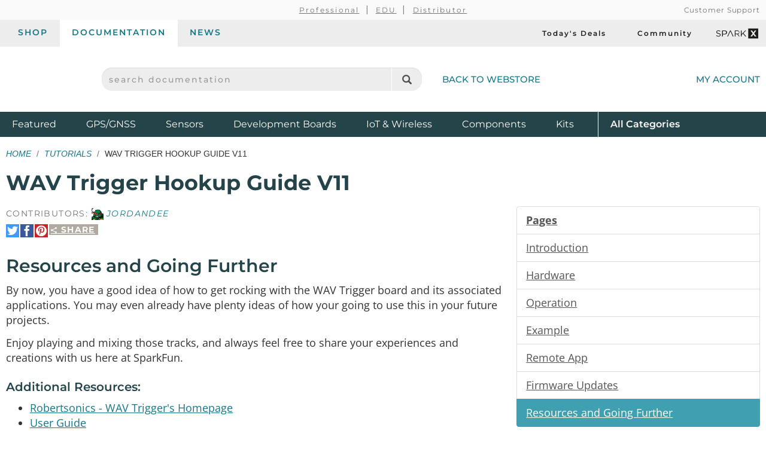

--- FILE ---
content_type: text/html;charset=UTF-8
request_url: https://learn.sparkfun.com/tutorials/wav-trigger-hookup-guide-v11/res
body_size: 7014
content:
<!DOCTYPE html>
<html lang="en">
  <head>
    <!-- Google Tag Manager -->
<script>(function(w,d,s,l,i){w[l]=w[l]||[];w[l].push({'gtm.start':
new Date().getTime(),event:'gtm.js'});var f=d.getElementsByTagName(s)[0],
j=d.createElement(s),dl=l!='dataLayer'?'&l='+l:'';j.async=true;j.src=
'https://www.googletagmanager.com/gtm.js?id='+i+dl;f.parentNode.insertBefore(j,f);
})(window,document,'script','dataLayer','GTM-WLMFVVN');</script>
<!-- End Google Tag Manager -->
    <meta charset="utf-8">
          <meta name="viewport" content="width=device-width, initial-scale=1"> <!-- mobile mode if small screen device -->
    
    <title>WAV Trigger Hookup Guide V11 - SparkFun Learn</title>

          <link rel="canonical" href="https://learn.sparkfun.com/tutorials/wav-trigger-hookup-guide-v11/all">
              <link rel="prev" href="https://learn.sparkfun.com/tutorials/wav-trigger-hookup-guide-v11/firmware-updates">
        
    <link href="/css/bootstrap.min.css?rev=1765313459" rel="stylesheet">
    <link rel="stylesheet" href="/css/theme.github.css?rev=1765313459" type="text/css" media="screen" />    <link rel="alternate" type="application/atom+xml" title="Education Blog" href="https://learn.sparkfun.com/feeds/blog" />
    <link rel="alternate" type="application/atom+xml" title="Tutorials" href="https://learn.sparkfun.com/feeds/tutorials" />
    <link rel="alternate" type="application/atom+xml" title="Education Blog Comments" href="https://learn.sparkfun.com/feeds/blog_comments" />
    <link rel="alternate" type="application/atom+xml" title="Tutorial Comments" href="https://learn.sparkfun.com/feeds/tutorial_comments" />
  </head>

  <body id=learn class="layout-default no-type tutorials-view" ontouchstart="">
    <!-- Google Tag Manager (noscript) -->
<noscript><iframe src="https://www.googletagmanager.com/ns.html?id=GTM-WLMFVVN"
height="0" width="0" style="display:none;visibility:hidden"></iframe></noscript>
<!-- End Google Tag Manager (noscript) -->
    <script>;</script>
    <div class="wrapper" itemscope itemtype="http://schema.org/WebSite">
      <meta itemprop="url" content="https://learn.sparkfun.com/">
      <div class=wrapper-inner>

    <header>
  <div class="support-nav-container container-fluid hidden-xs">
    <div class="container">
      <div class="support-nav">
        <div aria-hidden="true">&nbsp;</div>

        <div>
          <ul class="professional-links">
            <li><a href="https://www.sparkfun.com/professional">Professional</a></li>
            <li><a href="https://www.sparkfun.com/education">EDU</a>            <li><a href="https://www.sparkfun.com/become-a-distributor">Distributor</a>          </ul>
        </div>

        <div class="cs">
          <a href="https://www.sparkfun.com/support">Customer Support</a>        </div>
      </div>
    </div>
  </div>

  <div class="top-nav-buttons container-fluid hidden-xs">
    <div class="container">
      <div class="tab-bar">
        <ul class="tab-navigation" aria-label="sparkfun.com navigation">
  <li><a href="https://www.sparkfun.com/">Shop</a></li>
  <li class="active"><a href="https://learn.sparkfun.com/">Documentation</a></li>
  <li class=""><a href="https://news.sparkfun.com/">News</a></li>
</ul>

<ul class="sale-links" aria-label="Deals and special interests">
  <li><a href="https://www.sparkfun.com/todays-deals"><span class="icon-header icon-header-sale" aria-hidden="true"></span>Today's Deals</a></li>
  <li><a href="https://community.sparkfun.com/" target="_blank"><span class=" icon-header icon-header-community" aria-hidden="true"></span>Community</a></li>
  <li><a class="sparkx" href="https://www.sparkfun.com/sparkx"><span class="sfe-icon-sparkx"><span class="sr-only">SparkX</span></span></a></li>
</ul>
      </div>
    </div>
  </div>

  <div class="container">
    <div class="header-content">
      <div class="logo-container">
        <button id="mobile-nav-menu-trigger" class="mobile-menu-button btn-unstyled hidden-sm hidden-md hidden-lg" type="button" aria-label="Open navigation menu">
          <span class="glyphicon glyphicon-menu-hamburger" aria-hidden="true"></span>
        </button>

        <a class="logo" href="https://www.sparkfun.com/">
          <span class="logo-sfe-primary"><span class="visuallyhidden">SparkFun Electronics - sparkfun.com</span></span>
        </a>
      </div>

      <div class="search-block">
                  <form id="search_form" class="search-block-form" action="https://learn.sparkfun.com/search/results" method="get">
            <label for="global-search" class="sr-only">search documentation</label>
            <input name="term" id="global-search" class="form-control" type="text" value="" placeholder="search documentation" autocomplete="off">
            <button type="submit" class="glyphicon glyphicon-search global-search-icon" aria-label="Search"></button>
          </form>
        
        <a href="https://www.sparkfun.com/" class="hidden-xs">Back to Webstore<span class="icon-header icon-header-undo" aria-hidden="true"></span></a>
      </div>

        <a class="account-link" href="https://www.sparkfun.com/customer/account">
          <span class="img-account-silhouette visible-xs-inline-block"><span class="sr-only">My Account</span></span>
          <span class="hidden-xs">My Account</span>
        </a>

    </div>
  </div>

  <div class="header-nav container-fluid hidden-xs">
    <div class="container">
      <ul class="nav-product-categories" aria-label="Featured product categories">
  <li><a href="https://www.sparkfun.com/featured">Featured <span class="sr-only">Products</span></a></li>
  <li><a href="https://www.sparkfun.com/gnss">GPS/GNSS</a></li>
  <li><a href="https://www.sparkfun.com/sensors">Sensors</a></li>
  <li><a href="https://www.sparkfun.com/development-boards">Development Boards</a></li>
  <li class="header-nav-iot"><a href="https://www.sparkfun.com/iot-wireless">IoT & Wireless</a></li>
  <li class="header-nav-components"><a href="https://www.sparkfun.com/components">Components</a></li>
  <li class="header-nav-kits"><a href="https://www.sparkfun.com/kits">Kits</a></li>
  <li class="all-cat"><a href="https://www.sparkfun.com/all-categories"><span class="visible-xs-inline">Shop </span>All <span class="sr-only">Product</span> Categories</a></li>
</ul>
    </div>
  </div>
  <div id="nav-mobile-menu" class="nav-mobile-menu" aria-labelledby="nav-mobile-menu-heading" aria-role="dialog" aria-modal="true">
    <h2 id="nav-mobile-menu-heading" class="sr-only">Navigation menu</h2>
    <ul class="mobile-menu-tabs">
      <li class="active"><a>Menu</a></li>
      <li><a href="https://www.sparkfun.com/customer/account">Account</a></li>
    </ul>
    <ul class="nav-product-categories" aria-label="Featured product categories">
  <li><a href="https://www.sparkfun.com/featured">Featured <span class="sr-only">Products</span></a></li>
  <li><a href="https://www.sparkfun.com/gnss">GPS/GNSS</a></li>
  <li><a href="https://www.sparkfun.com/sensors">Sensors</a></li>
  <li><a href="https://www.sparkfun.com/development-boards">Development Boards</a></li>
  <li class="header-nav-iot"><a href="https://www.sparkfun.com/iot-wireless">IoT & Wireless</a></li>
  <li class="header-nav-components"><a href="https://www.sparkfun.com/components">Components</a></li>
  <li class="header-nav-kits"><a href="https://www.sparkfun.com/kits">Kits</a></li>
  <li class="all-cat"><a href="https://www.sparkfun.com/all-categories"><span class="visible-xs-inline">Shop </span>All <span class="sr-only">Product</span> Categories</a></li>
</ul>
    <ul class="tab-navigation" aria-label="sparkfun.com navigation">
  <li><a href="https://www.sparkfun.com/">Shop</a></li>
  <li class="active"><a href="https://learn.sparkfun.com/">Documentation</a></li>
  <li class=""><a href="https://news.sparkfun.com/">News</a></li>
</ul>

<ul class="sale-links" aria-label="Deals and special interests">
  <li><a href="https://www.sparkfun.com/todays-deals"><span class="icon-header icon-header-sale" aria-hidden="true"></span>Today's Deals</a></li>
  <li><a href="https://community.sparkfun.com/" target="_blank"><span class=" icon-header icon-header-community" aria-hidden="true"></span>Community</a></li>
  <li><a class="sparkx" href="https://www.sparkfun.com/sparkx"><span class="sfe-icon-sparkx"><span class="sr-only">SparkX</span></span></a></li>
</ul>
  </div>
</header>

    
    <div class=content>
      <div class=container id=airlock>

        
        
<div class=main-title>
  <ul class="breadcrumb">
    <li><a href="https://learn.sparkfun.com/">Home</a></li>
    <li><a href="https://learn.sparkfun.com/tutorials">Tutorials</a></li>
    <li>WAV Trigger Hookup Guide V11</li>
      </ul>

  <h1>
    WAV Trigger Hookup Guide V11  </h1>

</div>


<a id=nav_toggle_pages class="nav_toggle nav-toggle-trigger" href="#"><span>&#8801;</span> Pages</a>

<div id="tutorial" class="row">

  <div id="sections" class="col-sm-8 tutorial-page">

    <div class="contributors">
                      Contributors:
                <span class="contributor-alias"><img src="https://cdn.sparkfun.com/avatar/e99291ef204f67b870d729d0dbd061f0?d=retro&s=20&r=pg" /> JordanDee</span>          </div>

    <div class="share-link-inline">

  <a class="share-link-toggle" href="#">
    <span class="share-title">
      <span class="sfe-icon-share"></span>
      Share    </span>
  </a>

  <div class="share-link-inner dialog">
    Use this URL to share:<br>
    <input class="form-control input-sm" type="text" value="http://sfe.io/t314" onclick="$(this).trigger('select');">

    <div class="share-social">

      <a rel=nofollow onclick="return $(this).sfeutil('track_link',this,'Share','clicked','tumblr');" href="https://www.tumblr.com/share/link?url=http%3A%2F%2Fsfe.io%2Ft314&name=WAV+Trigger+Hookup+Guide+V11" title="Share on Tumblr"><span class="sfe-icon-tumblr hidetext"><span>Share on Tumblr</span></span></a>

      <a rel=nofollow onclick="return $(this).sfeutil('track_link',this,'Share','clicked','reddit');" href="https://www.reddit.com/submit?url=http%3A%2F%2Fsfe.io%2Ft314" title="Submit to reddit"><span class="sfe-icon-reddit hidetext"><span>Submit to reddi</span></span></a>

    </div>

    </div>
  
  <div class="share-social">

    <a rel=nofollow onclick="return $(this).sfeutil('track_link',this,'Share','clicked','twitter');" href="https://twitter.com/intent/tweet?text=WAV+Trigger+Hookup+Guide+V11&url=http%3A%2F%2Fsfe.io%2Ft314&via=sparkfun" title="Share on Twitter"><span class="sfe-icon-twitter hidetext"><span>Share on Twitter</span></span></a>

    <a rel=nofollow onclick="return $(this).sfeutil('track_link',this,'Share','clicked','facebook');" href="http://www.facebook.com/sharer.php?u=http%3A%2F%2Fsfe.io%2Ft314&t=WAV+Trigger+Hookup+Guide+V11" title="Share on Facebook"><span class="sfe-icon-facebook-nobox hidetext"><span>Share on Facebook</span></span></a>

          <a rel=nofollow onclick="return $(this).sfeutil('track_link',this,'Share','clicked','pinterest');" href="https://www.pinterest.com/pin/create/button/?url=http%3A%2F%2Fsfe.io%2Ft314&media=https%3A%2F%2Fcdn.sparkfun.com%2F%2Fr%2F500-1000%2Fassets%2Flearn_tutorials%2F3%2F1%2F4%2F52e930a8ce395f985b8b456a.jpg&description=WAV+Trigger+Hookup+Guide+V11" title="Pin It"><span class="sfe-icon-pinterest hidetext"><span>Pin It</span></span></a>
    
  </div>

  
</div>

    <h2>Resources and Going Further</h2>
    <p>By now, you have a good idea of how to get rocking with the WAV Trigger board and its associated applications. You may even already have plenty ideas of how your going to use this in your future projects.</p>

<p>Enjoy playing and mixing those tracks, and always feel free to share your experiences and creations with us here at SparkFun.</p>

<h3>Additional Resources:</h3>

<ul>
<li><a href="http://robertsonics.com/wav-trigger/">Robertsonics - WAV Trigger's Homepage</a></li>
<li><a href="https://cdn.sparkfun.com/assets/1/c/9/a/9/WT_UserGuide_20230114.pdf">User Guide</a></li>
<li><a href="http://www.youtube.com/watch?v=UUkcs_XL5x0">WAV Trigger Demo Video</a></li>
<li><a href="https://www.robertsonics.com/downloads">Firmware Updates and Utilities</a></li>
<li><a href="https://cdn.sparkfun.com/assets/6/e/a/e/b/52e94ccece395fe7668b456a.zip">WAV Trigger Applications for Windows</a></li>
<li><a href="https://cdn.sparkfun.com/assets/b/d/6/4/9/52e94cd2ce395f67538b456d.zip">WAV Trigger Applications for Mac</a></li>
<li><a href="https://www.robertsonics.com/blog/microsd-cards-for-audio-2024">microSD Cards for Audio 2024</a></li>
<li><a href="https://www.robertsonics.com/microsd-cards-for-audio/">microSD Cards for Audio</a></li>
<li><a href="https://github.com/robertsonics/WAV-Trigger-Arduino-Serial-Library">Arduino Library</a></li>
<li><a href="https://github.com/sparkfun/WAV_Trigger/tree/H_v11">GitHub Hardware Repo</a></li>
</ul>

<p>The following resource was sent in by SparkFun customer, Nic Danielson. It is an exhaustive list of what you need to name your WAV files if you want them to be triggered by specific MIDI Notes and Channels. It's laid out like a piano. A lot easier instead of having to do the math every time. Download the PDF file by clicking the link below.</p>

<p><div class="center-block text-center"> <a href="https://cdn.sparkfun.com/assets/learn_tutorials/3/1/4/WAV_Trigger_MIDI_Chart_-_Nic_Danielson-2.pdf" class="btn btn-default">WAV Trigger MIDI Chart</a> </div></p>

<p>Check out these other great audio related SparkFun tutorials:</p>


<div class="tile-wrap">
  <div class="tile tutorial-tile  grid " data-id="tutorial-268">
  <a href="https://learn.sparkfun.com/tutorials/sparkpunk-sequencer-theory-and-applications-guide">
          <div class="thumb-wrap">
        <div class="thumb" style="background-image:url(https://cdn.sparkfun.com/c/264-148/assets/learn_tutorials/2/6/8/flotilla.jpg)"></div>
      </div>
    
    
    <h3 class="title">SparkPunk Sequencer Theory and Applications Guide</h3>
      </a>

      <div class="description">
      Examine the inner workings of the SparkPunk Sequencer, then explore some modifications and alternate applications.    </div>
  
  </div>
<div class="tile tutorial-tile  grid " data-id="tutorial-344">
  <a href="https://learn.sparkfun.com/tutorials/mp3-player-shield-hookup-guide-v15">
          <div class="thumb-wrap">
        <div class="thumb" style="background-image:url(https://cdn.sparkfun.com/c/264-148/assets/learn_tutorials/3/4/4/ortho.jpg)"></div>
      </div>
    
    
    <h3 class="title">MP3 Player Shield Hookup Guide V15</h3>
      </a>

      <div class="description">
      How to get your Arduino groovin' using the MP3 Player Shield.    </div>
  
  </div>
<div class="tile tutorial-tile  grid " data-id="tutorial-409">
  <a href="https://learn.sparkfun.com/tutorials/midi-shield-hookup-guide">
          <div class="thumb-wrap">
        <div class="thumb" style="background-image:url(https://cdn.sparkfun.com/c/264-148/assets/learn_tutorials/4/0/9/product-in-use.jpg)"></div>
      </div>
    
    
    <h3 class="title">MIDI Shield Hookup Guide</h3>
      </a>

      <div class="description">
      How to assemble the SparkFun MIDI Shield, plus several example projects.    </div>
  
  </div>
<div class="tile tutorial-tile  grid " data-id="tutorial-621">
  <a href="https://learn.sparkfun.com/tutorials/spectacle-light-and-sound-kit-hookup-guide">
          <div class="thumb-wrap">
        <div class="thumb" style="background-image:url(https://cdn.sparkfun.com/c/264-148/assets/learn_tutorials/6/2/1/14173_Light_and_Sound_Kit-01.jpg)"></div>
      </div>
    
    
    <h3 class="title">Spectacle Light and Sound Kit Hookup Guide</h3>
      </a>

      <div class="description">
      All the information you need to use the Spectacle Light and Sound Kit in one place.    </div>
  
  </div>
</div>

  <div class="clearfix"></div>
        <div class="share-link-inline">

  <a class="share-link-toggle" href="#">
    <span class="share-title">
      <span class="sfe-icon-share"></span>
      Share    </span>
  </a>

  <div class="share-link-inner dialog">
    Use this URL to share:<br>
    <input class="form-control input-sm" type="text" value="http://sfe.io/t314" onclick="$(this).trigger('select');">

    <div class="share-social">

      <a rel=nofollow onclick="return $(this).sfeutil('track_link',this,'Share','clicked','tumblr');" href="https://www.tumblr.com/share/link?url=http%3A%2F%2Fsfe.io%2Ft314&name=WAV+Trigger+Hookup+Guide+V11" title="Share on Tumblr"><span class="sfe-icon-tumblr hidetext"><span>Share on Tumblr</span></span></a>

      <a rel=nofollow onclick="return $(this).sfeutil('track_link',this,'Share','clicked','reddit');" href="https://www.reddit.com/submit?url=http%3A%2F%2Fsfe.io%2Ft314" title="Submit to reddit"><span class="sfe-icon-reddit hidetext"><span>Submit to reddi</span></span></a>

    </div>

    </div>
  
  <div class="share-social">

    <a rel=nofollow onclick="return $(this).sfeutil('track_link',this,'Share','clicked','twitter');" href="https://twitter.com/intent/tweet?text=WAV+Trigger+Hookup+Guide+V11&url=http%3A%2F%2Fsfe.io%2Ft314&via=sparkfun" title="Share on Twitter"><span class="sfe-icon-twitter hidetext"><span>Share on Twitter</span></span></a>

    <a rel=nofollow onclick="return $(this).sfeutil('track_link',this,'Share','clicked','facebook');" href="http://www.facebook.com/sharer.php?u=http%3A%2F%2Fsfe.io%2Ft314&t=WAV+Trigger+Hookup+Guide+V11" title="Share on Facebook"><span class="sfe-icon-facebook-nobox hidetext"><span>Share on Facebook</span></span></a>

          <a rel=nofollow onclick="return $(this).sfeutil('track_link',this,'Share','clicked','pinterest');" href="https://www.pinterest.com/pin/create/button/?url=http%3A%2F%2Fsfe.io%2Ft314&media=https%3A%2F%2Fcdn.sparkfun.com%2F%2Fr%2F500-1000%2Fassets%2Flearn_tutorials%2F3%2F1%2F4%2F52e930a8ce395f985b8b456a.jpg&description=WAV+Trigger+Hookup+Guide+V11" title="Pin It"><span class="sfe-icon-pinterest hidetext"><span>Pin It</span></span></a>
    
  </div>

  
</div>

    <hr>

    <div class="page-nav clearfix">

      <div class="pull-right">
        <a href="https://learn.sparkfun.com/tutorials/wav-trigger-hookup-guide-v11/all" class="btn">
          View as a single page
        </a>

                  <button class="btn btn-disabled" disabled>
            Next Page &rarr;<br>
          </button>
              </div>

              <a href="https://learn.sparkfun.com/tutorials/wav-trigger-hookup-guide-v11/firmware-updates" class="btn">
          &larr; Previous Page<br>
          <small>Firmware Updates</small>
        </a>
      
    </div>
  </div>

  <div class="col-sm-4 nav-menu" id="nav-pages">
    <div id="sidebar_affix">
      <div id="tutorial-pages" class="list-group">
        <a class="list-group-item"><b>Pages</b></a>
                  <a data-pageid="2220" class="list-group-item " href="https://learn.sparkfun.com/tutorials/wav-trigger-hookup-guide-v11/introduction">
            Introduction          </a>
                  <a data-pageid="2217" class="list-group-item " href="https://learn.sparkfun.com/tutorials/wav-trigger-hookup-guide-v11/hardware">
            Hardware          </a>
                  <a data-pageid="2221" class="list-group-item " href="https://learn.sparkfun.com/tutorials/wav-trigger-hookup-guide-v11/operation">
            Operation          </a>
                  <a data-pageid="2219" class="list-group-item " href="https://learn.sparkfun.com/tutorials/wav-trigger-hookup-guide-v11/example">
            Example          </a>
                  <a data-pageid="2216" class="list-group-item " href="https://learn.sparkfun.com/tutorials/wav-trigger-hookup-guide-v11/remote-app">
            Remote App          </a>
                  <a data-pageid="2218" class="list-group-item " href="https://learn.sparkfun.com/tutorials/wav-trigger-hookup-guide-v11/firmware-updates">
            Firmware Updates          </a>
                  <a data-pageid="2215" class="list-group-item active" href="https://learn.sparkfun.com/tutorials/wav-trigger-hookup-guide-v11/res">
            Resources and Going Further          </a>
              </div>

      <div class="list-group">
        <a class="list-group-item" href="https://learn.sparkfun.com/tutorials/wav-trigger-hookup-guide-v11/discuss">
          Comments
          <span class="badge">4</span>
        </a>
        <a class="list-group-item" href="https://learn.sparkfun.com/tutorials/wav-trigger-hookup-guide-v11/all">
          Single Page
        </a>
        <a class="list-group-item" hhref="#" onclick="window.print(); return false;">
          Print
        </a>
      </div>

  <!--
      -->

      <ul class="list-group">
        <li class="list-group-item"><b>Tags</b></li>
        <li class="list-group-item"><ul class="tags-list">
  <li>
    <a class="tag" href="https://learn.sparkfun.com/tutorials/tags/audio">Audio</a>  </li>
  <li>
    <a class="tag" href="https://learn.sparkfun.com/tutorials/tags/hookup">Hookup</a>  </li>
</ul>
</li>
      </ul>

      <ul class="list-group">
        <li class="list-group-item"><b>License</b></li>
        <li class="list-group-item">
          <span class="sfe-icon-cc">
            <span class="visuallyhidden">Creative Commons</span>
          </span>
          <small>tutorials are <a href="https://creativecommons.org/licenses/by-sa/4.0/" target="new">CC BY-SA 4.0</a></small>
        </li>
      </ul>
    </div>
  </div>

</div>

      </div> <!-- /container -->
    </div> <!-- /content -->

    <footer>
  <div class="container">

  <div class="row">
      <div class="col-sm-6 col-md-4">
        <div class="footer-col-inner">
          <h3>About SparkFun</h3>
          <ul>
            <li><a href="https://www.sparkfun.com/about-sparkfun">Read Our Story</a></li>
            <li><a href="https://www.sparkfun.com/press-and-media">Press &amp; Media</a></li>
            <li><a href="http://www.sparkfuneducation.com" target="_blank">SparkFun Education <span class="glyphicon glyphicon-new-window"></span></a></li>
            <li><a href="https://www.sparkfun.com/jobs">Job Openings</a></li>
          </ul>

          <h3>Partner With Us</h3>
          <ul>
            <li><a href="https://www.sparkfun.com/partner">See Our Partners</a></li>
            <li><a href="https://www.sparkfun.com/services">View Our Services</a></li>
            <li><a href="https://www.sparkfun.com/become-a-distributor">Become a Distributor/Reseller</a></li>
            <li><a href="https://www.sparkfun.com/volume-sales">Receive Volume Discounts</a></li>
          </ul>
        </div>
      </div>
      <div class="col-sm-6 col-md-4">
        <div class="footer-col-inner">
          <h3>Support</h3>
          <ul>
            <li><a href="https://www.sparkfun.com/support">Customer Support</a></li>
            <li><a href="https://www.sparkfun.com/payments">Purchase Order &amp; Payment Terms</a></li>
            <li><a href="https://www.sparkfun.com/technical-assistance">Technical Assistance</a></li>
            <li><a href="https://www.sparkfun.com/faq">FAQs</a></li>
          </ul>
          <h3>Site Information</h3>
          <ul>
            <li><a href="https://www.sparkfun.com/terms">Terms Of Service</a></li>
            <li><a href="https://www.sparkfun.com/privacy">Privacy Policy</a></li>
            <li><a href="https://www.sparkfun.com/compliance">Compliance</a></li>
            <li><a href="https://www.sparkfun.com/sitemap">Site Map</a></li>
          </ul>
        </div>
      </div>
      <div class="col-sm-6 col-md-4">
        <div class="footer-col-inner">
          <h3>Subscribe</h3>
          <script charset="utf-8" type="text/javascript" src="//js.hsforms.net/forms/embed/v2.js"></script>
          <script>
            hbspt.forms.create({
              region: "na1",
              portalId: "2224003",
              formId: "257ad1af-ab9e-4275-8788-cbad81cc229e"
            });
          </script>
        </div>
      </div>
      <div class="col-sm-6 col-md-4">
        <div class="footer-col-inner">
          <h3>View Our Social Channels</h3>
          <ul class="spew">
            <li><a href="https://www.youtube.com/sparkfun" target="_blank" class="icon-social-youtube"><span class="sr-only">YouTube</span></a></li>
            <li><a href="https://www.instagram.com/sparkfun/" target="_blank" class="icon-social-instagram"><span class="sr-only">Instagram</span></a></li>
            <li><a href="https://www.github.com/sparkfun" target="_blank" class="icon-social-github"><span class="sr-only">GitHub</span></a></li>
            <li><a href="https://www.facebook.com/SparkFun" target="_blank" class="icon-social-facebook"><span class="sr-only">Facebook</span></a></li>
            <li><a href="https://twitter.com/sparkfun" target="_blank" class="icon-social-twitter"><span class="sr-only">Twitter</span></a></li>
            <li><a href="https://www.sparkfun.com/feeds" class="icon-social-rss"><span class="sr-only">RSS</span></a></li>
            <li><a href="https://www.tiktok.com/@sparkfun.electronics?lang=en" target="_blank" class="icon-social-tiktok"><span class="sr-only">TikTok</span></a></li>
          </ul>
        </div>
      </div>
    </div><!-- end .row -->
    <div class="row">
      <div class="col-xs-12 text-center">
        <p class="copyleft">
          <strong>SparkFun Electronics&nbsp;&reg;</strong>
          <span class="hidden-xs hidden-sm">/</span>
          <br class="visible-xs-inline visible-sm-inline"/>
          6333 Dry Creek Parkway,
          <br class="visible-xs-inline"/>
          Niwot, CO 80503
        </p>
      </div>
    </div><!-- end .row -->
  </div><!-- end .container -->
</footer>

      </div><!-- end .wrapper-inner -->
    </div><!-- end .wrapper -->

    <script type="text/javascript">
      var SFECONFIG = {
        dnt: false,
        http_server: 'http://learn.sparkfun.com',
        https_server: 'https://learn.sparkfun.com',
        http_static: 'https://cdn.sparkfun.com',
        learn_server: 'https://learn.sparkfun.com',
        news_server: 'https://news.sparkfun.com',
        base_url: '/',
        url: '/',
        controller: 'tutorials',
        action: 'view',
        entity_id: '',
        auth: false,
        sparkrev: '1765313459',
        search_key: 'search-sngw3quge7ojic1tgr4eft5c',
        search_url: 'https://sparkfun-electronics.ent.us-central1.gcp.cloud.es.io/api/as/v1/engines/sparkfun-01/search'
      };
    </script>
          <script src="//cdnjs.cloudflare.com/ajax/libs/jquery/3.6.0/jquery.min.js"></script>
      <script src="//ajax.googleapis.com/ajax/libs/jqueryui/1.13.2/jquery-ui.min.js"></script>
      <script src="/js/learn-built.min.js?sparkrev=1765313459"></script>
    
    <script>
      $.sfe();
      $.shared();
      $('#learn').learn();
      $('#learn').sfeutil();
    </script>
                            <script src="/js/tutorials-built.min.js?sparkrev=1765313459"></script>
                                    <script>
    var fbq = null;
  </script>
      
          <script type="text/javascript">
      (function(d,s,i,r) {
        if (d.getElementById(i)){return;}
        var n=d.createElement(s),e=d.getElementsByTagName(s)[0];
        n.id=i;n.src='//js.hs-analytics.net/analytics/'+(Math.ceil(new Date()/r)*r)+'/2224003.js';
        e.parentNode.insertBefore(n, e);
      })(document,"script","hs-analytics",300000);
    </script>
        <script type="text/javascript">
    setTimeout(function(){var a=document.createElement("script");
    var b=document.getElementsByTagName("script")[0];
    a.src=document.location.protocol+"//script.crazyegg.com/pages/scripts/0046/4761.js?"+Math.floor(new Date().getTime()/3600000);
    a.async=true;a.type="text/javascript";b.parentNode.insertBefore(a,b)}, 1);
  </script>
      </body>
</html>


--- FILE ---
content_type: application/javascript
request_url: https://learn.sparkfun.com/js/learn-built.min.js?sparkrev=1765313459
body_size: 22693
content:
if(typeof jQuery==="undefined"){throw new Error("Bootstrap's JavaScript requires jQuery")}+function($){"use strict";var version=$.fn.jquery.split(" ")[0].split(".");if(version[0]<2&&version[1]<9||version[0]==1&&version[1]==9&&version[2]<1||version[0]>3){throw new Error("Bootstrap's JavaScript requires jQuery version 1.9.1 or higher, but lower than version 4")}}(jQuery);+function($){"use strict";function transitionEnd(){var el=document.createElement("bootstrap");var transEndEventNames={WebkitTransition:"webkitTransitionEnd",MozTransition:"transitionend",OTransition:"oTransitionEnd otransitionend",transition:"transitionend"};for(var name in transEndEventNames){if(el.style[name]!==undefined){return{end:transEndEventNames[name]}}}return false}$.fn.emulateTransitionEnd=function(duration){var called=false;var $el=this;$(this).one("bsTransitionEnd",function(){called=true});var callback=function(){if(!called)$($el).trigger($.support.transition.end)};setTimeout(callback,duration);return this};$(function(){$.support.transition=transitionEnd();if(!$.support.transition)return;$.event.special.bsTransitionEnd={bindType:$.support.transition.end,delegateType:$.support.transition.end,handle:function(e){if($(e.target).is(this))return e.handleObj.handler.apply(this,arguments)}}})}(jQuery);+function($){"use strict";var dismiss='[data-dismiss="alert"]';var Alert=function(el){$(el).on("click",dismiss,this.close)};Alert.VERSION="3.3.7";Alert.TRANSITION_DURATION=150;Alert.prototype.close=function(e){var $this=$(this);var selector=$this.attr("data-target");if(!selector){selector=$this.attr("href");selector=selector&&selector.replace(/.*(?=#[^\s]*$)/,"")}var $parent=$(selector==="#"?[]:selector);if(e)e.preventDefault();if(!$parent.length){$parent=$this.closest(".alert")}$parent.trigger(e=$.Event("close.bs.alert"));if(e.isDefaultPrevented())return;$parent.removeClass("in");function removeElement(){$parent.detach().trigger("closed.bs.alert").remove()}$.support.transition&&$parent.hasClass("fade")?$parent.one("bsTransitionEnd",removeElement).emulateTransitionEnd(Alert.TRANSITION_DURATION):removeElement()};function Plugin(option){return this.each(function(){var $this=$(this);var data=$this.data("bs.alert");if(!data)$this.data("bs.alert",data=new Alert(this));if(typeof option=="string")data[option].call($this)})}var old=$.fn.alert;$.fn.alert=Plugin;$.fn.alert.Constructor=Alert;$.fn.alert.noConflict=function(){$.fn.alert=old;return this};$(document).on("click.bs.alert.data-api",dismiss,Alert.prototype.close)}(jQuery);+function($){"use strict";var Button=function(element,options){this.$element=$(element);this.options=$.extend({},Button.DEFAULTS,options);this.isLoading=false};Button.VERSION="3.3.7";Button.DEFAULTS={loadingText:"loading..."};Button.prototype.setState=function(state){var d="disabled";var $el=this.$element;var val=$el.is("input")?"val":"html";var data=$el.data();state+="Text";if(data.resetText==null)$el.data("resetText",$el[val]());setTimeout($.proxy(function(){$el[val](data[state]==null?this.options[state]:data[state]);if(state=="loadingText"){this.isLoading=true;$el.addClass(d).attr(d,d).prop(d,true)}else if(this.isLoading){this.isLoading=false;$el.removeClass(d).removeAttr(d).prop(d,false)}},this),0)};Button.prototype.toggle=function(){var changed=true;var $parent=this.$element.closest('[data-toggle="buttons"]');if($parent.length){var $input=this.$element.find("input");if($input.prop("type")=="radio"){if($input.prop("checked"))changed=false;$parent.find(".active").removeClass("active");this.$element.addClass("active")}else if($input.prop("type")=="checkbox"){if($input.prop("checked")!==this.$element.hasClass("active"))changed=false;this.$element.toggleClass("active")}$input.prop("checked",this.$element.hasClass("active"));if(changed)$input.trigger("change")}else{this.$element.attr("aria-pressed",!this.$element.hasClass("active"));this.$element.toggleClass("active")}};function Plugin(option){return this.each(function(){var $this=$(this);var data=$this.data("bs.button");var options=typeof option=="object"&&option;if(!data)$this.data("bs.button",data=new Button(this,options));if(option=="toggle")data.toggle();else if(option)data.setState(option)})}var old=$.fn.button;$.fn.button=Plugin;$.fn.button.Constructor=Button;$.fn.button.noConflict=function(){$.fn.button=old;return this};$(document).on("click.bs.button.data-api",'[data-toggle^="button"]',function(e){var $btn=$(e.target).closest(".btn");Plugin.call($btn,"toggle");if(!$(e.target).is('input[type="radio"], input[type="checkbox"]')){e.preventDefault();if($btn.is("input,button"))$btn.trigger("focus");else $btn.find("input:visible,button:visible").first().trigger("focus")}}).on("focus.bs.button.data-api blur.bs.button.data-api",'[data-toggle^="button"]',function(e){$(e.target).closest(".btn").toggleClass("focus",/^focus(in)?$/.test(e.type))})}(jQuery);+function($){"use strict";var Carousel=function(element,options){this.$element=$(element);this.$indicators=this.$element.find(".carousel-indicators");this.options=options;this.paused=null;this.sliding=null;this.interval=null;this.$active=null;this.$items=null;this.options.keyboard&&this.$element.on("keydown.bs.carousel",$.proxy(this.keydown,this));this.options.pause=="hover"&&!("ontouchstart"in document.documentElement)&&this.$element.on("mouseenter.bs.carousel",$.proxy(this.pause,this)).on("mouseleave.bs.carousel",$.proxy(this.cycle,this))};Carousel.VERSION="3.3.7";Carousel.TRANSITION_DURATION=600;Carousel.DEFAULTS={interval:5e3,pause:"hover",wrap:true,keyboard:true};Carousel.prototype.keydown=function(e){if(/input|textarea/i.test(e.target.tagName))return;switch(e.which){case 37:this.prev();break;case 39:this.next();break;default:return}e.preventDefault()};Carousel.prototype.cycle=function(e){e||(this.paused=false);this.interval&&clearInterval(this.interval);this.options.interval&&!this.paused&&(this.interval=setInterval($.proxy(this.next,this),this.options.interval));return this};Carousel.prototype.getItemIndex=function(item){this.$items=item.parent().children(".item");return this.$items.index(item||this.$active)};Carousel.prototype.getItemForDirection=function(direction,active){var activeIndex=this.getItemIndex(active);var willWrap=direction=="prev"&&activeIndex===0||direction=="next"&&activeIndex==this.$items.length-1;if(willWrap&&!this.options.wrap)return active;var delta=direction=="prev"?-1:1;var itemIndex=(activeIndex+delta)%this.$items.length;return this.$items.eq(itemIndex)};Carousel.prototype.to=function(pos){var that=this;var activeIndex=this.getItemIndex(this.$active=this.$element.find(".item.active"));if(pos>this.$items.length-1||pos<0)return;if(this.sliding)return this.$element.one("slid.bs.carousel",function(){that.to(pos)});if(activeIndex==pos)return this.pause().cycle();return this.slide(pos>activeIndex?"next":"prev",this.$items.eq(pos))};Carousel.prototype.pause=function(e){e||(this.paused=true);if(this.$element.find(".next, .prev").length&&$.support.transition){this.$element.trigger($.support.transition.end);this.cycle(true)}this.interval=clearInterval(this.interval);return this};Carousel.prototype.next=function(){if(this.sliding)return;return this.slide("next")};Carousel.prototype.prev=function(){if(this.sliding)return;return this.slide("prev")};Carousel.prototype.slide=function(type,next){var $active=this.$element.find(".item.active");var $next=next||this.getItemForDirection(type,$active);var isCycling=this.interval;var direction=type=="next"?"left":"right";var that=this;if($next.hasClass("active"))return this.sliding=false;var relatedTarget=$next[0];var slideEvent=$.Event("slide.bs.carousel",{relatedTarget:relatedTarget,direction:direction});this.$element.trigger(slideEvent);if(slideEvent.isDefaultPrevented())return;this.sliding=true;isCycling&&this.pause();if(this.$indicators.length){this.$indicators.find(".active").removeClass("active");var $nextIndicator=$(this.$indicators.children()[this.getItemIndex($next)]);$nextIndicator&&$nextIndicator.addClass("active")}var slidEvent=$.Event("slid.bs.carousel",{relatedTarget:relatedTarget,direction:direction});if($.support.transition&&this.$element.hasClass("slide")){$next.addClass(type);$next[0].offsetWidth;$active.addClass(direction);$next.addClass(direction);$active.one("bsTransitionEnd",function(){$next.removeClass([type,direction].join(" ")).addClass("active");$active.removeClass(["active",direction].join(" "));that.sliding=false;setTimeout(function(){that.$element.trigger(slidEvent)},0)}).emulateTransitionEnd(Carousel.TRANSITION_DURATION)}else{$active.removeClass("active");$next.addClass("active");this.sliding=false;this.$element.trigger(slidEvent)}isCycling&&this.cycle();return this};function Plugin(option){return this.each(function(){var $this=$(this);var data=$this.data("bs.carousel");var options=$.extend({},Carousel.DEFAULTS,$this.data(),typeof option=="object"&&option);var action=typeof option=="string"?option:options.slide;if(!data)$this.data("bs.carousel",data=new Carousel(this,options));if(typeof option=="number")data.to(option);else if(action)data[action]();else if(options.interval)data.pause().cycle()})}var old=$.fn.carousel;$.fn.carousel=Plugin;$.fn.carousel.Constructor=Carousel;$.fn.carousel.noConflict=function(){$.fn.carousel=old;return this};var clickHandler=function(e){var href;var $this=$(this);var $target=$($this.attr("data-target")||(href=$this.attr("href"))&&href.replace(/.*(?=#[^\s]+$)/,""));if(!$target.hasClass("carousel"))return;var options=$.extend({},$target.data(),$this.data());var slideIndex=$this.attr("data-slide-to");if(slideIndex)options.interval=false;Plugin.call($target,options);if(slideIndex){$target.data("bs.carousel").to(slideIndex)}e.preventDefault()};$(document).on("click.bs.carousel.data-api","[data-slide]",clickHandler).on("click.bs.carousel.data-api","[data-slide-to]",clickHandler);$(window).on("load",function(){$('[data-ride="carousel"]').each(function(){var $carousel=$(this);Plugin.call($carousel,$carousel.data())})})}(jQuery);+function($){"use strict";var Collapse=function(element,options){this.$element=$(element);this.options=$.extend({},Collapse.DEFAULTS,options);this.$trigger=$('[data-toggle="collapse"][href="#'+element.id+'"],'+'[data-toggle="collapse"][data-target="#'+element.id+'"]');this.transitioning=null;if(this.options.parent){this.$parent=this.getParent()}else{this.addAriaAndCollapsedClass(this.$element,this.$trigger)}if(this.options.toggle)this.toggle()};Collapse.VERSION="3.3.7";Collapse.TRANSITION_DURATION=350;Collapse.DEFAULTS={toggle:true};Collapse.prototype.dimension=function(){var hasWidth=this.$element.hasClass("width");return hasWidth?"width":"height"};Collapse.prototype.show=function(){if(this.transitioning||this.$element.hasClass("in"))return;var activesData;var actives=this.$parent&&this.$parent.children(".panel").children(".in, .collapsing");if(actives&&actives.length){activesData=actives.data("bs.collapse");if(activesData&&activesData.transitioning)return}var startEvent=$.Event("show.bs.collapse");this.$element.trigger(startEvent);if(startEvent.isDefaultPrevented())return;if(actives&&actives.length){Plugin.call(actives,"hide");activesData||actives.data("bs.collapse",null)}var dimension=this.dimension();this.$element.removeClass("collapse").addClass("collapsing")[dimension](0).attr("aria-expanded",true);this.$trigger.removeClass("collapsed").attr("aria-expanded",true);this.transitioning=1;var complete=function(){this.$element.removeClass("collapsing").addClass("collapse in")[dimension]("");this.transitioning=0;this.$element.trigger("shown.bs.collapse")};if(!$.support.transition)return complete.call(this);var scrollSize=$.camelCase(["scroll",dimension].join("-"));this.$element.one("bsTransitionEnd",$.proxy(complete,this)).emulateTransitionEnd(Collapse.TRANSITION_DURATION)[dimension](this.$element[0][scrollSize])};Collapse.prototype.hide=function(){if(this.transitioning||!this.$element.hasClass("in"))return;var startEvent=$.Event("hide.bs.collapse");this.$element.trigger(startEvent);if(startEvent.isDefaultPrevented())return;var dimension=this.dimension();this.$element[dimension](this.$element[dimension]())[0].offsetHeight;this.$element.addClass("collapsing").removeClass("collapse in").attr("aria-expanded",false);this.$trigger.addClass("collapsed").attr("aria-expanded",false);this.transitioning=1;var complete=function(){this.transitioning=0;this.$element.removeClass("collapsing").addClass("collapse").trigger("hidden.bs.collapse")};if(!$.support.transition)return complete.call(this);this.$element[dimension](0).one("bsTransitionEnd",$.proxy(complete,this)).emulateTransitionEnd(Collapse.TRANSITION_DURATION)};Collapse.prototype.toggle=function(){this[this.$element.hasClass("in")?"hide":"show"]()};Collapse.prototype.getParent=function(){return $(this.options.parent).find('[data-toggle="collapse"][data-parent="'+this.options.parent+'"]').each($.proxy(function(i,element){var $element=$(element);this.addAriaAndCollapsedClass(getTargetFromTrigger($element),$element)},this)).end()};Collapse.prototype.addAriaAndCollapsedClass=function($element,$trigger){var isOpen=$element.hasClass("in");$element.attr("aria-expanded",isOpen);$trigger.toggleClass("collapsed",!isOpen).attr("aria-expanded",isOpen)};function getTargetFromTrigger($trigger){var href;var target=$trigger.attr("data-target")||(href=$trigger.attr("href"))&&href.replace(/.*(?=#[^\s]+$)/,"");return $(target)}function Plugin(option){return this.each(function(){var $this=$(this);var data=$this.data("bs.collapse");var options=$.extend({},Collapse.DEFAULTS,$this.data(),typeof option=="object"&&option);if(!data&&options.toggle&&/show|hide/.test(option))options.toggle=false;if(!data)$this.data("bs.collapse",data=new Collapse(this,options));if(typeof option=="string")data[option]()})}var old=$.fn.collapse;$.fn.collapse=Plugin;$.fn.collapse.Constructor=Collapse;$.fn.collapse.noConflict=function(){$.fn.collapse=old;return this};$(document).on("click.bs.collapse.data-api",'[data-toggle="collapse"]',function(e){var $this=$(this);if(!$this.attr("data-target"))e.preventDefault();var $target=getTargetFromTrigger($this);var data=$target.data("bs.collapse");var option=data?"toggle":$this.data();Plugin.call($target,option)})}(jQuery);+function($){"use strict";var backdrop=".dropdown-backdrop";var toggle='[data-toggle="dropdown"]';var Dropdown=function(element){$(element).on("click.bs.dropdown",this.toggle)};Dropdown.VERSION="3.3.7";function getParent($this){var selector=$this.attr("data-target");if(!selector){selector=$this.attr("href");selector=selector&&/#[A-Za-z]/.test(selector)&&selector.replace(/.*(?=#[^\s]*$)/,"")}var $parent=selector&&$(selector);return $parent&&$parent.length?$parent:$this.parent()}function clearMenus(e){if(e&&e.which===3)return;$(backdrop).remove();$(toggle).each(function(){var $this=$(this);var $parent=getParent($this);var relatedTarget={relatedTarget:this};if(!$parent.hasClass("open"))return;if(e&&e.type=="click"&&/input|textarea/i.test(e.target.tagName)&&$.contains($parent[0],e.target))return;$parent.trigger(e=$.Event("hide.bs.dropdown",relatedTarget));if(e.isDefaultPrevented())return;$this.attr("aria-expanded","false");$parent.removeClass("open").trigger($.Event("hidden.bs.dropdown",relatedTarget))})}Dropdown.prototype.toggle=function(e){var $this=$(this);if($this.is(".disabled, :disabled"))return;var $parent=getParent($this);var isActive=$parent.hasClass("open");clearMenus();if(!isActive){if("ontouchstart"in document.documentElement&&!$parent.closest(".navbar-nav").length){$(document.createElement("div")).addClass("dropdown-backdrop").insertAfter($(this)).on("click",clearMenus)}var relatedTarget={relatedTarget:this};$parent.trigger(e=$.Event("show.bs.dropdown",relatedTarget));if(e.isDefaultPrevented())return;$this.trigger("focus").attr("aria-expanded","true");$parent.toggleClass("open").trigger($.Event("shown.bs.dropdown",relatedTarget))}return false};Dropdown.prototype.keydown=function(e){if(!/(38|40|27|32)/.test(e.which)||/input|textarea/i.test(e.target.tagName))return;var $this=$(this);e.preventDefault();e.stopPropagation();if($this.is(".disabled, :disabled"))return;var $parent=getParent($this);var isActive=$parent.hasClass("open");if(!isActive&&e.which!=27||isActive&&e.which==27){if(e.which==27)$parent.find(toggle).trigger("focus");return $this.trigger("click")}var desc=" li:not(.disabled):visible a";var $items=$parent.find(".dropdown-menu"+desc);if(!$items.length)return;var index=$items.index(e.target);if(e.which==38&&index>0)index--;if(e.which==40&&index<$items.length-1)index++;if(!~index)index=0;$items.eq(index).trigger("focus")};function Plugin(option){return this.each(function(){var $this=$(this);var data=$this.data("bs.dropdown");if(!data)$this.data("bs.dropdown",data=new Dropdown(this));if(typeof option=="string")data[option].call($this)})}var old=$.fn.dropdown;$.fn.dropdown=Plugin;$.fn.dropdown.Constructor=Dropdown;$.fn.dropdown.noConflict=function(){$.fn.dropdown=old;return this};$(document).on("click.bs.dropdown.data-api",clearMenus).on("click.bs.dropdown.data-api",".dropdown form",function(e){e.stopPropagation()}).on("click.bs.dropdown.data-api",toggle,Dropdown.prototype.toggle).on("keydown.bs.dropdown.data-api",toggle,Dropdown.prototype.keydown).on("keydown.bs.dropdown.data-api",".dropdown-menu",Dropdown.prototype.keydown)}(jQuery);+function($){"use strict";var Modal=function(element,options){this.options=options;this.$body=$(document.body);this.$element=$(element);this.$dialog=this.$element.find(".modal-dialog");this.$backdrop=null;this.isShown=null;this.originalBodyPad=null;this.scrollbarWidth=0;this.ignoreBackdropClick=false;if(this.options.remote){this.$element.find(".modal-content").load(this.options.remote,$.proxy(function(){this.$element.trigger("loaded.bs.modal")},this))}};Modal.VERSION="3.3.7";Modal.TRANSITION_DURATION=300;Modal.BACKDROP_TRANSITION_DURATION=150;Modal.DEFAULTS={backdrop:true,keyboard:true,show:true};Modal.prototype.toggle=function(_relatedTarget){return this.isShown?this.hide():this.show(_relatedTarget)};Modal.prototype.show=function(_relatedTarget){var that=this;var e=$.Event("show.bs.modal",{relatedTarget:_relatedTarget});this.$element.trigger(e);if(this.isShown||e.isDefaultPrevented())return;this.isShown=true;this.checkScrollbar();this.setScrollbar();this.$body.addClass("modal-open");this.escape();this.resize();this.$element.on("click.dismiss.bs.modal",'[data-dismiss="modal"]',$.proxy(this.hide,this));this.$dialog.on("mousedown.dismiss.bs.modal",function(){that.$element.one("mouseup.dismiss.bs.modal",function(e){if($(e.target).is(that.$element))that.ignoreBackdropClick=true})});this.backdrop(function(){var transition=$.support.transition&&that.$element.hasClass("fade");if(!that.$element.parent().length){that.$element.appendTo(that.$body)}that.$element.show().scrollTop(0);that.adjustDialog();if(transition){that.$element[0].offsetWidth}that.$element.addClass("in");that.enforceFocus();var e=$.Event("shown.bs.modal",{relatedTarget:_relatedTarget});transition?that.$dialog.one("bsTransitionEnd",function(){that.$element.trigger("focus").trigger(e)}).emulateTransitionEnd(Modal.TRANSITION_DURATION):that.$element.trigger("focus").trigger(e)})};Modal.prototype.hide=function(e){if(e)e.preventDefault();e=$.Event("hide.bs.modal");this.$element.trigger(e);if(!this.isShown||e.isDefaultPrevented())return;this.isShown=false;this.escape();this.resize();$(document).off("focusin.bs.modal");this.$element.removeClass("in").off("click.dismiss.bs.modal").off("mouseup.dismiss.bs.modal");this.$dialog.off("mousedown.dismiss.bs.modal");$.support.transition&&this.$element.hasClass("fade")?this.$element.one("bsTransitionEnd",$.proxy(this.hideModal,this)).emulateTransitionEnd(Modal.TRANSITION_DURATION):this.hideModal()};Modal.prototype.enforceFocus=function(){$(document).off("focusin.bs.modal").on("focusin.bs.modal",$.proxy(function(e){if(document!==e.target&&this.$element[0]!==e.target&&!this.$element.has(e.target).length){this.$element.trigger("focus")}},this))};Modal.prototype.escape=function(){if(this.isShown&&this.options.keyboard){this.$element.on("keydown.dismiss.bs.modal",$.proxy(function(e){e.which==27&&this.hide()},this))}else if(!this.isShown){this.$element.off("keydown.dismiss.bs.modal")}};Modal.prototype.resize=function(){if(this.isShown){$(window).on("resize.bs.modal",$.proxy(this.handleUpdate,this))}else{$(window).off("resize.bs.modal")}};Modal.prototype.hideModal=function(){var that=this;this.$element.hide();this.backdrop(function(){that.$body.removeClass("modal-open");that.resetAdjustments();that.resetScrollbar();that.$element.trigger("hidden.bs.modal")})};Modal.prototype.removeBackdrop=function(){this.$backdrop&&this.$backdrop.remove();this.$backdrop=null};Modal.prototype.backdrop=function(callback){var that=this;var animate=this.$element.hasClass("fade")?"fade":"";if(this.isShown&&this.options.backdrop){var doAnimate=$.support.transition&&animate;this.$backdrop=$(document.createElement("div")).addClass("modal-backdrop "+animate).appendTo(this.$body);this.$element.on("click.dismiss.bs.modal",$.proxy(function(e){if(this.ignoreBackdropClick){this.ignoreBackdropClick=false;return}if(e.target!==e.currentTarget)return;this.options.backdrop=="static"?this.$element[0].focus():this.hide()},this));if(doAnimate)this.$backdrop[0].offsetWidth;this.$backdrop.addClass("in");if(!callback)return;doAnimate?this.$backdrop.one("bsTransitionEnd",callback).emulateTransitionEnd(Modal.BACKDROP_TRANSITION_DURATION):callback()}else if(!this.isShown&&this.$backdrop){this.$backdrop.removeClass("in");var callbackRemove=function(){that.removeBackdrop();callback&&callback()};$.support.transition&&this.$element.hasClass("fade")?this.$backdrop.one("bsTransitionEnd",callbackRemove).emulateTransitionEnd(Modal.BACKDROP_TRANSITION_DURATION):callbackRemove()}else if(callback){callback()}};Modal.prototype.handleUpdate=function(){this.adjustDialog()};Modal.prototype.adjustDialog=function(){var modalIsOverflowing=this.$element[0].scrollHeight>document.documentElement.clientHeight;this.$element.css({paddingLeft:!this.bodyIsOverflowing&&modalIsOverflowing?this.scrollbarWidth:"",paddingRight:this.bodyIsOverflowing&&!modalIsOverflowing?this.scrollbarWidth:""})};Modal.prototype.resetAdjustments=function(){this.$element.css({paddingLeft:"",paddingRight:""})};Modal.prototype.checkScrollbar=function(){var fullWindowWidth=window.innerWidth;if(!fullWindowWidth){var documentElementRect=document.documentElement.getBoundingClientRect();fullWindowWidth=documentElementRect.right-Math.abs(documentElementRect.left)}this.bodyIsOverflowing=document.body.clientWidth<fullWindowWidth;this.scrollbarWidth=this.measureScrollbar()};Modal.prototype.setScrollbar=function(){var bodyPad=parseInt(this.$body.css("padding-right")||0,10);this.originalBodyPad=document.body.style.paddingRight||"";if(this.bodyIsOverflowing)this.$body.css("padding-right",bodyPad+this.scrollbarWidth)};Modal.prototype.resetScrollbar=function(){this.$body.css("padding-right",this.originalBodyPad)};Modal.prototype.measureScrollbar=function(){var scrollDiv=document.createElement("div");scrollDiv.className="modal-scrollbar-measure";this.$body.append(scrollDiv);var scrollbarWidth=scrollDiv.offsetWidth-scrollDiv.clientWidth;this.$body[0].removeChild(scrollDiv);return scrollbarWidth};function Plugin(option,_relatedTarget){return this.each(function(){var $this=$(this);var data=$this.data("bs.modal");var options=$.extend({},Modal.DEFAULTS,$this.data(),typeof option=="object"&&option);if(!data)$this.data("bs.modal",data=new Modal(this,options));if(typeof option=="string")data[option](_relatedTarget);else if(options.show)data.show(_relatedTarget)})}var old=$.fn.modal;$.fn.modal=Plugin;$.fn.modal.Constructor=Modal;$.fn.modal.noConflict=function(){$.fn.modal=old;return this};$(document).on("click.bs.modal.data-api",'[data-toggle="modal"]',function(e){var $this=$(this);var href=$this.attr("href");var $target=$($this.attr("data-target")||href&&href.replace(/.*(?=#[^\s]+$)/,""));var option=$target.data("bs.modal")?"toggle":$.extend({remote:!/#/.test(href)&&href},$target.data(),$this.data());if($this.is("a"))e.preventDefault();$target.one("show.bs.modal",function(showEvent){if(showEvent.isDefaultPrevented())return;$target.one("hidden.bs.modal",function(){$this.is(":visible")&&$this.trigger("focus")})});Plugin.call($target,option,this)})}(jQuery);+function($){"use strict";var Tooltip=function(element,options){this.type=null;this.options=null;this.enabled=null;this.timeout=null;this.hoverState=null;this.$element=null;this.inState=null;this.init("tooltip",element,options)};Tooltip.VERSION="3.3.7";Tooltip.TRANSITION_DURATION=150;Tooltip.DEFAULTS={animation:true,placement:"top",selector:false,template:'<div class="tooltip" role="tooltip"><div class="tooltip-arrow"></div><div class="tooltip-inner"></div></div>',trigger:"hover focus",title:"",delay:0,html:false,container:false,viewport:{selector:"body",padding:0}};Tooltip.prototype.init=function(type,element,options){this.enabled=true;this.type=type;this.$element=$(element);this.options=this.getOptions(options);this.$viewport=this.options.viewport&&$($.isFunction(this.options.viewport)?this.options.viewport.call(this,this.$element):this.options.viewport.selector||this.options.viewport);this.inState={click:false,hover:false,focus:false};if(this.$element[0]instanceof document.constructor&&!this.options.selector){throw new Error("`selector` option must be specified when initializing "+this.type+" on the window.document object!")}var triggers=this.options.trigger.split(" ");for(var i=triggers.length;i--;){var trigger=triggers[i];if(trigger=="click"){this.$element.on("click."+this.type,this.options.selector,$.proxy(this.toggle,this))}else if(trigger!="manual"){var eventIn=trigger=="hover"?"mouseenter":"focusin";var eventOut=trigger=="hover"?"mouseleave":"focusout";this.$element.on(eventIn+"."+this.type,this.options.selector,$.proxy(this.enter,this));this.$element.on(eventOut+"."+this.type,this.options.selector,$.proxy(this.leave,this))}}this.options.selector?this._options=$.extend({},this.options,{trigger:"manual",selector:""}):this.fixTitle()};Tooltip.prototype.getDefaults=function(){return Tooltip.DEFAULTS};Tooltip.prototype.getOptions=function(options){options=$.extend({},this.getDefaults(),this.$element.data(),options);if(options.delay&&typeof options.delay=="number"){options.delay={show:options.delay,hide:options.delay}}return options};Tooltip.prototype.getDelegateOptions=function(){var options={};var defaults=this.getDefaults();this._options&&$.each(this._options,function(key,value){if(defaults[key]!=value)options[key]=value});return options};Tooltip.prototype.enter=function(obj){var self=obj instanceof this.constructor?obj:$(obj.currentTarget).data("bs."+this.type);if(!self){self=new this.constructor(obj.currentTarget,this.getDelegateOptions());$(obj.currentTarget).data("bs."+this.type,self)}if(obj instanceof $.Event){self.inState[obj.type=="focusin"?"focus":"hover"]=true}if(self.tip().hasClass("in")||self.hoverState=="in"){self.hoverState="in";return}clearTimeout(self.timeout);self.hoverState="in";if(!self.options.delay||!self.options.delay.show)return self.show();self.timeout=setTimeout(function(){if(self.hoverState=="in")self.show()},self.options.delay.show)};Tooltip.prototype.isInStateTrue=function(){for(var key in this.inState){if(this.inState[key])return true}return false};Tooltip.prototype.leave=function(obj){var self=obj instanceof this.constructor?obj:$(obj.currentTarget).data("bs."+this.type);if(!self){self=new this.constructor(obj.currentTarget,this.getDelegateOptions());$(obj.currentTarget).data("bs."+this.type,self)}if(obj instanceof $.Event){self.inState[obj.type=="focusout"?"focus":"hover"]=false}if(self.isInStateTrue())return;clearTimeout(self.timeout);self.hoverState="out";if(!self.options.delay||!self.options.delay.hide)return self.hide();self.timeout=setTimeout(function(){if(self.hoverState=="out")self.hide()},self.options.delay.hide)};Tooltip.prototype.show=function(){var e=$.Event("show.bs."+this.type);if(this.hasContent()&&this.enabled){this.$element.trigger(e);var inDom=$.contains(this.$element[0].ownerDocument.documentElement,this.$element[0]);if(e.isDefaultPrevented()||!inDom)return;var that=this;var $tip=this.tip();var tipId=this.getUID(this.type);this.setContent();$tip.attr("id",tipId);this.$element.attr("aria-describedby",tipId);if(this.options.animation)$tip.addClass("fade");var placement=typeof this.options.placement=="function"?this.options.placement.call(this,$tip[0],this.$element[0]):this.options.placement;var autoToken=/\s?auto?\s?/i;var autoPlace=autoToken.test(placement);if(autoPlace)placement=placement.replace(autoToken,"")||"top";$tip.detach().css({top:0,left:0,display:"block"}).addClass(placement).data("bs."+this.type,this);this.options.container?$tip.appendTo(this.options.container):$tip.insertAfter(this.$element);this.$element.trigger("inserted.bs."+this.type);var pos=this.getPosition();var actualWidth=$tip[0].offsetWidth;var actualHeight=$tip[0].offsetHeight;if(autoPlace){var orgPlacement=placement;var viewportDim=this.getPosition(this.$viewport);placement=placement=="bottom"&&pos.bottom+actualHeight>viewportDim.bottom?"top":placement=="top"&&pos.top-actualHeight<viewportDim.top?"bottom":placement=="right"&&pos.right+actualWidth>viewportDim.width?"left":placement=="left"&&pos.left-actualWidth<viewportDim.left?"right":placement;$tip.removeClass(orgPlacement).addClass(placement)}var calculatedOffset=this.getCalculatedOffset(placement,pos,actualWidth,actualHeight);this.applyPlacement(calculatedOffset,placement);var complete=function(){var prevHoverState=that.hoverState;that.$element.trigger("shown.bs."+that.type);that.hoverState=null;if(prevHoverState=="out")that.leave(that)};$.support.transition&&this.$tip.hasClass("fade")?$tip.one("bsTransitionEnd",complete).emulateTransitionEnd(Tooltip.TRANSITION_DURATION):complete()}};Tooltip.prototype.applyPlacement=function(offset,placement){var $tip=this.tip();var width=$tip[0].offsetWidth;var height=$tip[0].offsetHeight;var marginTop=parseInt($tip.css("margin-top"),10);var marginLeft=parseInt($tip.css("margin-left"),10);if(isNaN(marginTop))marginTop=0;if(isNaN(marginLeft))marginLeft=0;offset.top+=marginTop;offset.left+=marginLeft;$.offset.setOffset($tip[0],$.extend({using:function(props){$tip.css({top:Math.round(props.top),left:Math.round(props.left)})}},offset),0);$tip.addClass("in");var actualWidth=$tip[0].offsetWidth;var actualHeight=$tip[0].offsetHeight;if(placement=="top"&&actualHeight!=height){offset.top=offset.top+height-actualHeight}var delta=this.getViewportAdjustedDelta(placement,offset,actualWidth,actualHeight);if(delta.left)offset.left+=delta.left;else offset.top+=delta.top;var isVertical=/top|bottom/.test(placement);var arrowDelta=isVertical?delta.left*2-width+actualWidth:delta.top*2-height+actualHeight;var arrowOffsetPosition=isVertical?"offsetWidth":"offsetHeight";$tip.offset(offset);this.replaceArrow(arrowDelta,$tip[0][arrowOffsetPosition],isVertical)};Tooltip.prototype.replaceArrow=function(delta,dimension,isVertical){this.arrow().css(isVertical?"left":"top",50*(1-delta/dimension)+"%").css(isVertical?"top":"left","")};Tooltip.prototype.setContent=function(){var $tip=this.tip();var title=this.getTitle();$tip.find(".tooltip-inner")[this.options.html?"html":"text"](title);$tip.removeClass("fade in top bottom left right")};Tooltip.prototype.hide=function(callback){var that=this;var $tip=$(this.$tip);var e=$.Event("hide.bs."+this.type);function complete(){if(that.hoverState!="in")$tip.detach();if(that.$element){that.$element.removeAttr("aria-describedby").trigger("hidden.bs."+that.type)}callback&&callback()}this.$element.trigger(e);if(e.isDefaultPrevented())return;$tip.removeClass("in");$.support.transition&&$tip.hasClass("fade")?$tip.one("bsTransitionEnd",complete).emulateTransitionEnd(Tooltip.TRANSITION_DURATION):complete();this.hoverState=null;return this};Tooltip.prototype.fixTitle=function(){var $e=this.$element;if($e.attr("title")||typeof $e.attr("data-original-title")!="string"){$e.attr("data-original-title",$e.attr("title")||"").attr("title","")}};Tooltip.prototype.hasContent=function(){return this.getTitle()};Tooltip.prototype.getPosition=function($element){$element=$element||this.$element;var el=$element[0];var isBody=el.tagName=="BODY";var elRect=el.getBoundingClientRect();if(elRect.width==null){elRect=$.extend({},elRect,{width:elRect.right-elRect.left,height:elRect.bottom-elRect.top})}var isSvg=window.SVGElement&&el instanceof window.SVGElement;var elOffset=isBody?{top:0,left:0}:isSvg?null:$element.offset();var scroll={scroll:isBody?document.documentElement.scrollTop||document.body.scrollTop:$element.scrollTop()};var outerDims=isBody?{width:$(window).width(),height:$(window).height()}:null;return $.extend({},elRect,scroll,outerDims,elOffset)};Tooltip.prototype.getCalculatedOffset=function(placement,pos,actualWidth,actualHeight){return placement=="bottom"?{top:pos.top+pos.height,left:pos.left+pos.width/2-actualWidth/2}:placement=="top"?{top:pos.top-actualHeight,left:pos.left+pos.width/2-actualWidth/2}:placement=="left"?{top:pos.top+pos.height/2-actualHeight/2,left:pos.left-actualWidth}:{top:pos.top+pos.height/2-actualHeight/2,left:pos.left+pos.width}};Tooltip.prototype.getViewportAdjustedDelta=function(placement,pos,actualWidth,actualHeight){var delta={top:0,left:0};if(!this.$viewport)return delta;var viewportPadding=this.options.viewport&&this.options.viewport.padding||0;var viewportDimensions=this.getPosition(this.$viewport);if(/right|left/.test(placement)){var topEdgeOffset=pos.top-viewportPadding-viewportDimensions.scroll;var bottomEdgeOffset=pos.top+viewportPadding-viewportDimensions.scroll+actualHeight;if(topEdgeOffset<viewportDimensions.top){delta.top=viewportDimensions.top-topEdgeOffset}else if(bottomEdgeOffset>viewportDimensions.top+viewportDimensions.height){delta.top=viewportDimensions.top+viewportDimensions.height-bottomEdgeOffset}}else{var leftEdgeOffset=pos.left-viewportPadding;var rightEdgeOffset=pos.left+viewportPadding+actualWidth;if(leftEdgeOffset<viewportDimensions.left){delta.left=viewportDimensions.left-leftEdgeOffset}else if(rightEdgeOffset>viewportDimensions.right){delta.left=viewportDimensions.left+viewportDimensions.width-rightEdgeOffset}}return delta};Tooltip.prototype.getTitle=function(){var title;var $e=this.$element;var o=this.options;title=$e.attr("data-original-title")||(typeof o.title=="function"?o.title.call($e[0]):o.title);return title};Tooltip.prototype.getUID=function(prefix){do{prefix+=~~(Math.random()*1e6)}while(document.getElementById(prefix));return prefix};Tooltip.prototype.tip=function(){if(!this.$tip){this.$tip=$(this.options.template);if(this.$tip.length!=1){throw new Error(this.type+" `template` option must consist of exactly 1 top-level element!")}}return this.$tip};Tooltip.prototype.arrow=function(){return this.$arrow=this.$arrow||this.tip().find(".tooltip-arrow")};Tooltip.prototype.enable=function(){this.enabled=true};Tooltip.prototype.disable=function(){this.enabled=false};Tooltip.prototype.toggleEnabled=function(){this.enabled=!this.enabled};Tooltip.prototype.toggle=function(e){var self=this;if(e){self=$(e.currentTarget).data("bs."+this.type);if(!self){self=new this.constructor(e.currentTarget,this.getDelegateOptions());$(e.currentTarget).data("bs."+this.type,self)}}if(e){self.inState.click=!self.inState.click;if(self.isInStateTrue())self.enter(self);else self.leave(self)}else{self.tip().hasClass("in")?self.leave(self):self.enter(self)}};Tooltip.prototype.destroy=function(){var that=this;clearTimeout(this.timeout);this.hide(function(){that.$element.off("."+that.type).removeData("bs."+that.type);if(that.$tip){that.$tip.detach()}that.$tip=null;that.$arrow=null;that.$viewport=null;that.$element=null})};function Plugin(option){return this.each(function(){var $this=$(this);var data=$this.data("bs.tooltip");var options=typeof option=="object"&&option;if(!data&&/destroy|hide/.test(option))return;if(!data)$this.data("bs.tooltip",data=new Tooltip(this,options));if(typeof option=="string")data[option]()})}var old=$.fn.tooltip;$.fn.tooltip=Plugin;$.fn.tooltip.Constructor=Tooltip;$.fn.tooltip.noConflict=function(){$.fn.tooltip=old;return this}}(jQuery);+function($){"use strict";var Popover=function(element,options){this.init("popover",element,options)};if(!$.fn.tooltip)throw new Error("Popover requires tooltip.js");Popover.VERSION="3.3.7";Popover.DEFAULTS=$.extend({},$.fn.tooltip.Constructor.DEFAULTS,{placement:"right",trigger:"click",content:"",template:'<div class="popover" role="tooltip"><div class="arrow"></div><h3 class="popover-title"></h3><div class="popover-content"></div></div>'});Popover.prototype=$.extend({},$.fn.tooltip.Constructor.prototype);Popover.prototype.constructor=Popover;Popover.prototype.getDefaults=function(){return Popover.DEFAULTS};Popover.prototype.setContent=function(){var $tip=this.tip();var title=this.getTitle();var content=this.getContent();$tip.find(".popover-title")[this.options.html?"html":"text"](title);$tip.find(".popover-content").children().detach().end()[this.options.html?typeof content=="string"?"html":"append":"text"](content);$tip.removeClass("fade top bottom left right in");if(!$tip.find(".popover-title").html())$tip.find(".popover-title").hide()};Popover.prototype.hasContent=function(){return this.getTitle()||this.getContent()};Popover.prototype.getContent=function(){var $e=this.$element;var o=this.options;return $e.attr("data-content")||(typeof o.content=="function"?o.content.call($e[0]):o.content)};Popover.prototype.arrow=function(){return this.$arrow=this.$arrow||this.tip().find(".arrow")};function Plugin(option){return this.each(function(){var $this=$(this);var data=$this.data("bs.popover");var options=typeof option=="object"&&option;if(!data&&/destroy|hide/.test(option))return;if(!data)$this.data("bs.popover",data=new Popover(this,options));if(typeof option=="string")data[option]()})}var old=$.fn.popover;$.fn.popover=Plugin;$.fn.popover.Constructor=Popover;$.fn.popover.noConflict=function(){$.fn.popover=old;return this}}(jQuery);+function($){"use strict";function ScrollSpy(element,options){this.$body=$(document.body);this.$scrollElement=$(element).is(document.body)?$(window):$(element);this.options=$.extend({},ScrollSpy.DEFAULTS,options);this.selector=(this.options.target||"")+" .nav li > a";this.offsets=[];this.targets=[];this.activeTarget=null;this.scrollHeight=0;this.$scrollElement.on("scroll.bs.scrollspy",$.proxy(this.process,this));this.refresh();this.process()}ScrollSpy.VERSION="3.3.7";ScrollSpy.DEFAULTS={offset:10};ScrollSpy.prototype.getScrollHeight=function(){return this.$scrollElement[0].scrollHeight||Math.max(this.$body[0].scrollHeight,document.documentElement.scrollHeight)};ScrollSpy.prototype.refresh=function(){var that=this;var offsetMethod="offset";var offsetBase=0;this.offsets=[];this.targets=[];this.scrollHeight=this.getScrollHeight();if(!$.isWindow(this.$scrollElement[0])){offsetMethod="position";offsetBase=this.$scrollElement.scrollTop()}this.$body.find(this.selector).map(function(){var $el=$(this);var href=$el.data("target")||$el.attr("href");var $href=/^#./.test(href)&&$(href);return $href&&$href.length&&$href.is(":visible")&&[[$href[offsetMethod]().top+offsetBase,href]]||null}).sort(function(a,b){return a[0]-b[0]}).each(function(){that.offsets.push(this[0]);that.targets.push(this[1])})};ScrollSpy.prototype.process=function(){var scrollTop=this.$scrollElement.scrollTop()+this.options.offset;var scrollHeight=this.getScrollHeight();var maxScroll=this.options.offset+scrollHeight-this.$scrollElement.height();var offsets=this.offsets;var targets=this.targets;var activeTarget=this.activeTarget;var i;if(this.scrollHeight!=scrollHeight){this.refresh()}if(scrollTop>=maxScroll){return activeTarget!=(i=targets[targets.length-1])&&this.activate(i)}if(activeTarget&&scrollTop<offsets[0]){this.activeTarget=null;return this.clear()}for(i=offsets.length;i--;){activeTarget!=targets[i]&&scrollTop>=offsets[i]&&(offsets[i+1]===undefined||scrollTop<offsets[i+1])&&this.activate(targets[i])}};ScrollSpy.prototype.activate=function(target){this.activeTarget=target;this.clear();var selector=this.selector+'[data-target="'+target+'"],'+this.selector+'[href="'+target+'"]';var active=$(selector).parents("li").addClass("active");if(active.parent(".dropdown-menu").length){active=active.closest("li.dropdown").addClass("active")}active.trigger("activate.bs.scrollspy")};ScrollSpy.prototype.clear=function(){$(this.selector).parentsUntil(this.options.target,".active").removeClass("active")};function Plugin(option){return this.each(function(){var $this=$(this);var data=$this.data("bs.scrollspy");var options=typeof option=="object"&&option;if(!data)$this.data("bs.scrollspy",data=new ScrollSpy(this,options));if(typeof option=="string")data[option]()})}var old=$.fn.scrollspy;$.fn.scrollspy=Plugin;$.fn.scrollspy.Constructor=ScrollSpy;$.fn.scrollspy.noConflict=function(){$.fn.scrollspy=old;return this};$(window).on("load.bs.scrollspy.data-api",function(){$('[data-spy="scroll"]').each(function(){var $spy=$(this);Plugin.call($spy,$spy.data())})})}(jQuery);+function($){"use strict";var Tab=function(element){this.element=$(element)};Tab.VERSION="3.3.7";Tab.TRANSITION_DURATION=150;Tab.prototype.show=function(){var $this=this.element;var $ul=$this.closest("ul:not(.dropdown-menu)");var selector=$this.data("target");if(!selector){selector=$this.attr("href");selector=selector&&selector.replace(/.*(?=#[^\s]*$)/,"")}if($this.parent("li").hasClass("active"))return;var $previous=$ul.find(".active:last a");var hideEvent=$.Event("hide.bs.tab",{relatedTarget:$this[0]});var showEvent=$.Event("show.bs.tab",{relatedTarget:$previous[0]});$previous.trigger(hideEvent);$this.trigger(showEvent);if(showEvent.isDefaultPrevented()||hideEvent.isDefaultPrevented())return;var $target=$(selector);this.activate($this.closest("li"),$ul);this.activate($target,$target.parent(),function(){$previous.trigger({type:"hidden.bs.tab",relatedTarget:$this[0]});$this.trigger({type:"shown.bs.tab",relatedTarget:$previous[0]})})};Tab.prototype.activate=function(element,container,callback){var $active=container.find("> .active");var transition=callback&&$.support.transition&&($active.length&&$active.hasClass("fade")||!!container.find("> .fade").length);function next(){$active.removeClass("active").find("> .dropdown-menu > .active").removeClass("active").end().find('[data-toggle="tab"]').attr("aria-expanded",false);element.addClass("active").find('[data-toggle="tab"]').attr("aria-expanded",true);if(transition){element[0].offsetWidth;element.addClass("in")}else{element.removeClass("fade")}if(element.parent(".dropdown-menu").length){element.closest("li.dropdown").addClass("active").end().find('[data-toggle="tab"]').attr("aria-expanded",true)}callback&&callback()}$active.length&&transition?$active.one("bsTransitionEnd",next).emulateTransitionEnd(Tab.TRANSITION_DURATION):next();$active.removeClass("in")};function Plugin(option){return this.each(function(){var $this=$(this);var data=$this.data("bs.tab");if(!data)$this.data("bs.tab",data=new Tab(this));if(typeof option=="string")data[option]()})}var old=$.fn.tab;$.fn.tab=Plugin;$.fn.tab.Constructor=Tab;$.fn.tab.noConflict=function(){$.fn.tab=old;return this};var clickHandler=function(e){e.preventDefault();Plugin.call($(this),"show")};$(document).on("click.bs.tab.data-api",'[data-toggle="tab"]',clickHandler).on("click.bs.tab.data-api",'[data-toggle="pill"]',clickHandler)}(jQuery);+function($){"use strict";var Affix=function(element,options){this.options=$.extend({},Affix.DEFAULTS,options);this.$target=$(this.options.target).on("scroll.bs.affix.data-api",$.proxy(this.checkPosition,this)).on("click.bs.affix.data-api",$.proxy(this.checkPositionWithEventLoop,this));this.$element=$(element);this.affixed=null;this.unpin=null;this.pinnedOffset=null;this.checkPosition()};Affix.VERSION="3.3.7";Affix.RESET="affix affix-top affix-bottom";Affix.DEFAULTS={offset:0,target:window};Affix.prototype.getState=function(scrollHeight,height,offsetTop,offsetBottom){var scrollTop=this.$target.scrollTop();var position=this.$element.offset();var targetHeight=this.$target.height();if(offsetTop!=null&&this.affixed=="top")return scrollTop<offsetTop?"top":false;if(this.affixed=="bottom"){if(offsetTop!=null)return scrollTop+this.unpin<=position.top?false:"bottom";return scrollTop+targetHeight<=scrollHeight-offsetBottom?false:"bottom"}var initializing=this.affixed==null;var colliderTop=initializing?scrollTop:position.top;var colliderHeight=initializing?targetHeight:height;if(offsetTop!=null&&scrollTop<=offsetTop)return"top";if(offsetBottom!=null&&colliderTop+colliderHeight>=scrollHeight-offsetBottom)return"bottom";return false};Affix.prototype.getPinnedOffset=function(){if(this.pinnedOffset)return this.pinnedOffset;this.$element.removeClass(Affix.RESET).addClass("affix");var scrollTop=this.$target.scrollTop();var position=this.$element.offset();return this.pinnedOffset=position.top-scrollTop};Affix.prototype.checkPositionWithEventLoop=function(){setTimeout($.proxy(this.checkPosition,this),1)};Affix.prototype.checkPosition=function(){if(!this.$element.is(":visible"))return;var height=this.$element.height();var offset=this.options.offset;var offsetTop=offset.top;var offsetBottom=offset.bottom;var scrollHeight=Math.max($(document).height(),$(document.body).height());if(typeof offset!="object")offsetBottom=offsetTop=offset;if(typeof offsetTop=="function")offsetTop=offset.top(this.$element);if(typeof offsetBottom=="function")offsetBottom=offset.bottom(this.$element);var affix=this.getState(scrollHeight,height,offsetTop,offsetBottom);if(this.affixed!=affix){if(this.unpin!=null)this.$element.css("top","");var affixType="affix"+(affix?"-"+affix:"");var e=$.Event(affixType+".bs.affix");this.$element.trigger(e);if(e.isDefaultPrevented())return;this.affixed=affix;this.unpin=affix=="bottom"?this.getPinnedOffset():null;this.$element.removeClass(Affix.RESET).addClass(affixType).trigger(affixType.replace("affix","affixed")+".bs.affix")}if(affix=="bottom"){this.$element.offset({top:scrollHeight-height-offsetBottom})}};function Plugin(option){return this.each(function(){var $this=$(this);var data=$this.data("bs.affix");var options=typeof option=="object"&&option;if(!data)$this.data("bs.affix",data=new Affix(this,options));if(typeof option=="string")data[option]()})}var old=$.fn.affix;$.fn.affix=Plugin;$.fn.affix.Constructor=Affix;$.fn.affix.noConflict=function(){$.fn.affix=old;return this};$(window).on("load",function(){$('[data-spy="affix"]').each(function(){var $spy=$(this);var data=$spy.data();data.offset=data.offset||{};if(data.offsetBottom!=null)data.offset.bottom=data.offsetBottom;if(data.offsetTop!=null)data.offset.top=data.offsetTop;Plugin.call($spy,data)})})}(jQuery);jQuery.cookie=function(key,value,options){if(arguments.length>1&&String(value)!=="[object Object]"){options=jQuery.extend({},options);if(value===null||value===undefined){options.expires=-1}if(typeof options.expires==="number"){var days=options.expires,t=options.expires=new Date;t.setDate(t.getDate()+days)}value=String(value);return document.cookie=[encodeURIComponent(key),"=",options.raw?value:encodeURIComponent(value),options.expires?"; expires="+options.expires.toUTCString():"",options.path?"; path="+options.path:"",options.domain?"; domain="+options.domain:"",options.secure?"; secure":""].join("")}options=value||{};var result,decode=options.raw?function(s){return s}:decodeURIComponent;return(result=new RegExp("(?:^|; )"+encodeURIComponent(key)+"=([^;]*)").exec(document.cookie))?decode(result[1]):null};(function($){var methods={init:function(options){$(function(){$.sfe("domready")})},domready:function(){var is_touch=false;if($.shared("is_touch")){is_touch=true;$(document.body).addClass("is-touch")}else{$(document.body).addClass("no-touch")}$("#airlock").sfeutil("render_collapsible");$("#airlock").sfeutil("render_share");$.shared("keyboard_handler")}};$.extend({sfe:function(method){if(methods[method]){return methods[method].apply(this,Array.prototype.slice.call(arguments,1))}else if(typeof method==="object"||!method){return methods.init.apply(this,arguments)}else{$.error("Method "+method+" does not exist on jQuery.main")}}})})(jQuery);(function($){var methods={init:function(options){},toggle_menu:function(){var menu=$(this).siblings().filter("ul");if($(menu).is(":visible")){$.cookie(this.parent().attr("id")+"_collapsed",true,{path:"/"});this.html("+ ")}else{$.cookie(this.parent().attr("id")+"_collapsed",false,{path:"/"});this.html("&ndash; ")}$(this).parent("li").toggleClass("is_open");menu.toggle()},render_collapsible:function(){$("#airlock").find("h1.collapsible, h2.collapsible").each(function(indx,el){var visible;visible=$.cookie(el.id+"_collapsed");if(visible===null){visible="true"}if(visible=="true"&&$(el).hasClass("closed"))visible=false;if(!$(el).find("span.arrow")){el=new Element("span");$(el).insert({top:el});el.addClassName("arrow")}if("true"==visible){$(el).find("span.arrow").html("&ndash; ").addClass("visible")}else{$(el).find("span.arrow").html("+ ").removeClass("visible");$(el).next().toggle()}$(el).on("click",function(ele){$(ele.target).sfeutil("toggle_collapsible")})})},render_share:function(){$(".share-link-toggle").on("click",function(e){e.preventDefault();e.stopPropagation();$(this).sfeutil("track_event","Share","toggled");$(this).next(".share-link-inner").slideToggle(100);return false})},toggle_collapsible:function(){var content=this.closest(".collapsible").next();if(content.is(":visible")){if(this.hasClass("arrow"))this.html("+ ");else this.find(".arrow").html("+ ");visible=$.cookie(this.closest(".collapsible").attr("id")+"_collapsed",false,{path:"/"})}else{if(this.hasClass("arrow"))this.html("&ndash; ");else this.find(".arrow").html("&ndash; ");visible=$.cookie(this.closest(".collapsible").attr("id")+"_collapsed",true,{path:"/"})}content.toggle()},list_view:function(type){current=$.cookie("listy");if(null!==current&&type==current)return false;$.cookie("listy",type);var block=$(".product-tile");if(type=="rows"){block.removeClass("grid").addClass("list");block.not(".retired").find(".actions").show()}if(type=="grid"){block.addClass("grid").removeClass("list");block.not(".retired").find(".actions").hide()}},track_event:function(category,action,label,value){if(SFECONFIG.dnt){return false}if(typeof ga==="function"){if(undefined!==value&&!isNaN(parseInt(value*1))){ga("send","event",category,action,label,value)}else if(undefined!==label){ga("send","event",category,action,label)}else if(undefined!==action){ga("send","event",category,action)}}return false},track_link:function(link,category,action,label,value){if(SFECONFIG.dnt){return false}$(this).sfeutil("track_event",category,action,label,value);setTimeout("$(this).sfeutil('openWindow','"+link.href+"')",100);return false},openWindow:function(url){window.open(url,"_blank");window.focus()},validate_alias:function(alias,field_id){var $field=$("#"+field_id).closest(".form-group");$.post("/account/alias_free.json",{q:alias},function(data){if(data.result){$field.addClass("has-success");$field.removeClass("has-error")}else{$field.addClass("has-error");$field.removeClass("has-success")}})},populate_zones:function(country_id,selected_zone,selected_state){var zone,id,field_name,defer;zone=$(this);if(zone.length===0){return}id=zone.attr("id");field_name=$(this).attr("name");defer=$.Deferred();$.get("/zones.json",{country:country_id},function(data){var original=zone.val();if(data.length>1){zone.replaceWith($("<select />",{name:zone.attr("name"),id:id,required:"required"}).addClass("form-control entry-zone"));var newel=$("#"+id);var option=$("<option />",{html:"Choose...",disabled:"disabled",selected:"selected",hidden:"hidden",class:"choose_zone",value:""});$(newel).append(option);$.each(data,function(){var option=$("<option />",{value:this.id,"data-code":this.code});if(original&&(original.toLowerCase()==this.name.toLowerCase()||original.toLowerCase()==this.code.toLowerCase()||original==this.id)){option.attr("selected","selected")}option.html(this.code+" - "+this.name);$(newel).append(option)});if(undefined!==selected_zone){$("#"+id).val(selected_zone)}}else{var attr={type:"text",name:field_name,id:id,class:"form-control entry-zone",value:selected_state||zone[0].value,maxlength:30};var textInput=$("<input />",attr);zone.replaceWith(textInput)}defer.resolve()});return defer.promise()},populate_city:function(zone,val){var ele=$(this);if(val==null)val=ele.val();var military_zones=["6","7","8","9","10","11"];var military_cities={APO:"Army Post Office",DPO:"Diplomatic Post Office",FPO:"Fleet Post Office",MPO:"Military Post Office"};if(zone&&military_zones.indexOf(zone.val())!=-1&&ele.is("select")==false){var sel=$("<select />",{name:ele.attr("name"),id:ele.attr("id"),required:"required",class:"form-control entry-city"});sel.append($("<option />",{html:"Choose...",disabled:"disabled",selected:"selected",hidden:"hidden",value:""}));for(var i in military_cities){var e=military_cities[i];var opt=$("<option />",{value:i,html:i+" - "+e});if(val.toLowerCase()==e.toLowerCase()||val.toLowerCase()==i.toLowerCase())opt.attr("selected","selected");sel.append(opt)}ele.replaceWith(sel)}else if(zone==null||military_zones.indexOf(zone.val())==-1&&ele.is("select")){ele.replaceWith($("<input />",{type:"text",name:ele.attr("name"),id:ele.attr("id"),value:val,class:"form-control entry-city",maxlength:30}))}},hide_message:function(){$.cookie(this.attr("id")+"_hidden",true,{expires:5});this.slideUp()},print_image:function(width){var printContents=$(this).attr("src");var style="";if(width)style="<style>@media print {img {max-width: "+width+"cm;}}</style>";w=window.open();w.document.write(style+'<img src="'+printContents+'"/>');w.print();w.close()}};$.fn.sfeutil=function(method){if(methods[method]){return methods[method].apply(this,Array.prototype.slice.call(arguments,1))}else if(typeof method==="object"||!method){return methods.init.apply(this,arguments)}else{$.error("Method "+method+" does not exist on jQuery.sfeutil")}};$("html").on("loaded",".gift_certificates-index",function(){$("#ba_zone").sfeutil("populate_zones",$("#ba_country").val())});$("html").on("loaded",".addresses-make, .addresses-view",function(){$("#zone").sfeutil("populate_zones",$("#country").val())});$("html").on("loaded",".distro-edit",function(){$("#state").sfeutil("populate_zones",$("#country_id").val());$("#country_id").on("change",function(){$("#state").sfeutil("populate_zones",$(this).val())})});$("html").on("loaded",".account-profile",function(){$("#customers_alias").on("keyup",function(){$(this).sfeutil("validate_alias",$("#customers_alias").val(),"customers_alias")})})})(jQuery);String.prototype.toHHMMSS=function(){var sec_num=parseInt(this,10);var hours=Math.floor(sec_num/3600);var minutes=Math.floor((sec_num-hours*3600)/60);var seconds=sec_num-hours*3600-minutes*60;if(minutes&&minutes<10&&hours){minutes="0"+minutes}if(seconds<10&&minutes){seconds="0"+seconds}var time="";if(hours>0)time+=hours+":";time+=minutes+":"+seconds;return time};Date.prototype.toMdY=function(){var month=this.getMonth(),day=this.getDate(),year=this.getFullYear();var months=["January","February","March","April","May","June","July","August","September","October","November","December"];return months[month]+" "+day+", "+year};(function($){var SEARCH_SUBTITLE_MAX_CHAR=71,SEARCH_TITLE_MAX_CHAR=42,methods={init:function(options){$(function(){$.shared("domready")});if(window.location.hash){var hash=window.location.hash.substring(1);if(hash.match(/comment\-/))$("#"+hash).effect("highlight",{},2e3)}$("html").on("click",function(e){if(!$(e.target).hasClass("button")&&!$(e.target).hasClass("dialog-button")&&!$(e.target).is(".dialog")&&!$(e.target).parents().is(".dialog")){$(".dialog:visible").each(function(){$(this).slideUp(100)})}})},is_touch:function(){return"ontouchstart"in window||navigator.MaxTouchPoints>0||navigator.msMaxTouchPoints>0},domready:function(){$("body").trigger("loaded");var is_touch=false;if($.shared("is_touch")){is_touch=true;$(document.body).addClass("is-touch")}else{$(document.body).addClass("no-touch")}$(document).on("show.bs.modal","#login_modal",function(e){var $this=$(this),data=$this.data("bs.modal"),url=data.options.remoteContent;if(!$this.data("sfe.login.shown")&&url){e.preventDefault();$this.find(".modal-body").load(url,function(responseText,textStatus,jqXHR){if(textStatus==="error"){if(e.relatedTarget&&e.relatedTarget.href){window.location.assign(e.relatedTarget.href)}return}$this.trigger("captchaAdd");$this.data("sfe.login.shown",true);$this.modal("show")})}});SlideOutNav($("#mobile-nav-menu-trigger"),$("#nav-mobile-menu"),"nav-open-menu");if($("#messages").length){$("#messages").slideDown("slow")}if(SFECONFIG.search_key){$.shared("searchinit")}$.shared("keyboard_handler")},searchinit:function(){var resultFull={raw:{}},resultTitle={raw:{size:SEARCH_TITLE_MAX_CHAR+25}},resultSubtitle={raw:{size:SEARCH_SUBTITLE_MAX_CHAR}};if($("#global-search").length){$("#global-search").autocomplete({delay:350,source:function(request,response){var escaped_term=$("<div/>").text(request.term).html(),params={query:request.term,filters:{all:[{document_type:["tutorial","news"]},{none:[{all:[{document_type:["tutorial"]},{retired:"1"}]}]}]},page:{size:2},group:{field:"document_type",size:3,sort:[{date_added:"desc"},{_score:"desc"}]},result_fields:{id:resultFull,document_type:resultFull,title:resultTitle,path:resultFull,description:resultSubtitle,summary:resultSubtitle}};$.ajax({url:SFECONFIG.search_url,method:"POST",dataType:"json",headers:{Authorization:"Bearer "+SFECONFIG.search_key},contentType:"application/json",data:JSON.stringify(params),success:function(data){var items=[],orderedItemGroups=[],requestId=data.meta.request_id;data.results.forEach(function(result){var resultClone=JSON.parse(JSON.stringify(result)),url,typeName,tabName,maxNumber,groupIndex,remainderResult;switch(result._group_key){case"tutorial":typeName="TUTORIALS";tabName="tutorials";maxNumber=3;groupIndex=2;break;case"news":typeName="RELATED BLOG";tabName="news";maxNumber=3;groupIndex=3;break}url="/search/results?term="+request.term+"&tab="+tabName;orderedItemGroups[groupIndex]=[{title:typeName+' <small class="pull-right">view all</small>',path:url,tabName:tabName}];remainderResult=resultClone._group;delete resultClone._group;delete resultClone._group_key;orderedItemGroups[groupIndex].push(resultClone);orderedItemGroups[groupIndex]=orderedItemGroups[groupIndex].concat(remainderResult.slice(0,maxNumber-1))});orderedItemGroups.forEach(function(element){items=items.concat(element)});items.push({title:"VIEW ALL RESULTS FOR '"+escaped_term+"'",path:"/search/results?term="+escaped_term,subtitle:"",last:true});items.forEach(function(item){item.requestId=requestId});response(items)}})},minLength:3,position:{my:"right top",at:"right bottom"},select:function(e,ui){var item=ui.item,documentType=item.document_type?item.document_type.raw:null,path=item.path.raw?item.path.raw:item.path,tabName=item.tabName?item.tabName:null,requestId=item.requestId||null,documentId=item.id?item.id.raw:null,query=$(this).val();if(requestId&&documentId&&query){$.shared("record_swiftype_clickthrough",requestId,documentId,query,true)}if(documentType==="tutorial"||tabName==="tutorials"){path=SFECONFIG.learn_server+path}else if(documentType==="news"){path=SFECONFIG.news_server+path.replace(/^(\/news\/)/,"/")}else if(tabName==="news"){path=SFECONFIG.news_server+path}$(this).sfeutil("track_event","Search","add_from_autocomplete",path)}}).data("ui-autocomplete")._renderItem=render_suggestion}},record_swiftype_clickthrough:function(requestId,documentId,query,autocomplete){var url="/search/log_clickthrough.json";$.getJSON(url,{request_id:requestId,document_id:documentId,q:query,autocomplete:autocomplete},function(){})},keyboard_handler:function(){$(document).on("keyup",function(e){if(e.keyCode==27){$(".modal").modal("hide");$(".modal").hide();$(".dialog").hide()}})}};function render_suggestion(ul,item){var path=item.path.raw?item.path.raw:item.path,documentType=item.document_type?item.document_type.raw:null,title=item.title?item.title.raw?item.title.raw:item.title:"",tabName=item.tabName?item.tabName:null,li=$("<li></li>"),a;if(documentType==="tutorial"||tabName==="tutorials"){path=SFECONFIG.learn_server+path}else if(documentType==="news"){path=SFECONFIG.news_server+path.replace(/^(\/news\/)/,"/")}else if(tabName==="news"){path=SFECONFIG.news_server+path}if(title.length>SEARCH_TITLE_MAX_CHAR){title=title.slice(0,SEARCH_TITLE_MAX_CHAR)+"..."}if(documentType){a='<a class="clearfix search-autocomplete" href="'+path+'" data-id="'+item.id.raw+'" data-type="'+documentType+'">';a+='<span class="search-title">'+title+"</span>";if(item.summary){a+="<br><span class=search-subtitle>"+item.summary.raw+"..."+"</span>"}else if(item.description){a+="<br><span class=search-subtitle>"+item.description.raw+"..."+"</span>"}a+="</a>"}else{a='<a class="clearfix autocomplete-section-title'+(item.last?" last":"")+'" href="'+path+'">';a+=item.title;a+="</a>"}li.addClass("autocomplete-item");return li.data("item.autocomplete",item).append(a).appendTo(ul)}$.extend({shared:function(method){if(methods[method]){return methods[method].apply(this,Array.prototype.slice.call(arguments,1))}else if(typeof method==="object"||!method){return methods.init.apply(this,arguments)}else{$.error("Method "+method+" does not exist on jQuery.shared")}}})})(jQuery);(function($){var methods={render:function(){var addCommas=function(nStr){nStr+="";x=nStr.split(".");x1=x[0];x2=x.length>1?"."+x[1]:"";var rgx=/(\d+)(\d{3})/;while(rgx.test(x1)){x1=x1.replace(rgx,"$1"+","+"$2")}return x1+x2};var format_price=function(price){var currency_formated=Math.abs(price).toFixed(2);if(currency_formated>999.99)currency_formated=addCommas(currency_formated);symbol_left='<span itemprop="priceCurrency" content="USD">$</span>';var output=symbol_left+'<span itemprop="price" content="'+currency_formated+'">'+currency_formated+"</span>";if(price<0)output="-"+output;return output};$("span.price").each(function(iter,item){var $item=$(item);if(!$item.hasClass("calculated")){$item.html(format_price(parseFloat(item.innerHTML.replace(/(<([^>]+)>)/gi,"").replace(/[^0-9.]+/g,""))));$item.addClass("calculated")}})}};$.fn.currency=function(method){if(methods[method]){return methods[method].apply(this,Array.prototype.slice.call(arguments,1))}else if(typeof method==="object"||!method){return methods.init.apply(this,arguments)}else{$.error("Method "+method+" does not exist on jQuery.currency")}};$("html").on("loaded",function(){$("#airlock").currency("render")});$("html").on("loaded",".account-currencies",function(){$("#airlock").currency("account_page_hack")})})(jQuery);(function($){var methods={init:function(options){$(function(){$(this).learn("domready")})},domready:function(){$("#airlock").currency("render");var is_touch=false;if($.shared("is_touch")){is_touch=true;$(document.body).addClass("is-touch")}else{$(document.body).addClass("no-touch")}SlideOutNav("#nav_toggle_pages",$("#nav-pages"),"nav-open-pages");SlideOutNav("#nav_toggle_tags",$("#tags-sidebar"),"nav-open-tags")}};$.fn.learn=function(method){if(methods[method]){return methods[method].apply(this,Array.prototype.slice.call(arguments,1))}else if(typeof method==="object"||!method){return methods.init.apply(this,arguments)}else{$.error("Method "+method+" does not exist on jQuery.learn")}}})(jQuery);(function($){var methods={init:function(options){},post:function(e){e.preventDefault();if($(this).find("textarea").val().replace(" ","").replace(/(<([^>]+)>)/gi,"")===""){alert("you must enter a comment!");return false}$(this).find('input[type="submit"]').attr("disabled","disabled");$.post($(this).attr("action")+".json",$(this).serialize(),function(data){if(!data.status){alert(data.message);return false}var initial_page=window.location.pathname;window.location.replace(initial_page+"#comment-"+data.comment_id);window.location.reload(true)}).fail(function(){alert("we were unable to save your comment, please try again in a few minutes")})},hide:function(id){$.post("/comment/"+id+"/hide.json",function(data){if(!data.status){alert(data.message);return}$("#comment-"+id).addClass("moderated");$("#comment-show-"+id).show();$("#comment-hide-"+id).hide()})},show:function(id){$.post("/comment/"+id+"/show.json",function(data){if(!data.status){alert(data.message);return}$("#comment-"+id).removeClass("moderated");$("#comment-show-"+id).hide();$("#comment-hide-"+id).show()})},pin_comment:function(id){$.post("/comment/"+id+"/pin_comment.json",function(data){if(!data.status){alert(data.message);return}$("#comment-pin-"+id).hide();$("#comment-unpin-"+id).show();$(".public-comment-pin-"+id).show()})},unpin_comment:function(id){$.post("/comment/"+id+"/unpin_comment.json",function(data){if(!data.status){alert(data.message);return}$("#comment-pin-"+id).show();$("#comment-unpin-"+id).hide();$(".public-comment-pin-"+id).hide()})},hide_all:function(id){if(!confirm("Really hide all the user's comments?"))return false;$.post("/comment/"+id+"/hide_all.json",function(data){if(!data.status){alert(data.message);return}$("#comment-"+id).addClass("moderated");$("#comment-show-"+id).show();$("#comment-hide-"+id).hide()})},toggle_banhammer:function(id){if(!confirm("Toggle commenting for this user?"))return false;$.post("/comment/"+id+"/toggle_banhammer.json",function(data){if(!data.status){alert(data.message);return}$("#comment-bh-"+id).html("toggled comment ability: "+data.can_comment)})},toggle_help:function(id){var help,link;if(-1==id){help=$("#formatting_help"),link=$("#formatting_help_link")}else{help=$("#comment-"+id).find(".formatting-help"),link=$("#comment-"+id).find(".formatting-help-link")}if(help.is(":visible")){link.html("formatting help");help.hide()}else{link.html("hide help");help.show()}},rate:function(id){$.post("/comment/"+id+"/rate.json",function(data){if(!data.status){alert(data.message);return}$("#comment-rated-"+id).toggle();$("#comment-unrated-"+id).toggle();$("#comment-rating-"+id).html(data.rating)})},toggle_reply_form:function(id){var form=$("#comment-reply-form-"+id),comment=$("#comment-"+id);if(form.length>0){$("#comment-reply-form-"+id).toggle();if(form.is(":visible"))form.trigger("focus");return}form=$("#comment-reply-form").clone(),form=form.html().replace(/COMMENT_ID/g,id);$(comment).find(".comment-text").first().append(form);form=$("#comment-reply-form-"+id);var entity=form.find("input[name=entity]").val();if(window.getSelection){$(this).comment("quote_into_textarea",form.find("textarea").first())}form.on("submit",function(event){$(this).sfeutil("track_event","Comment","post",entity);$(this).comment("post",event)});form.find("textarea").trigger("focus")},quote_into_textarea:function(ta){if(ta.val().length!==0)return;var sel=window.getSelection();var focused_parent=$(sel.focusNode).parents(".comment-text").first();var anchor_parent=$(sel.anchorNode).parents(".comment-text").first();if(focused_parent.length&&focused_parent.is(anchor_parent)){var selected_text=sel.toString();if(selected_text.length>0){ta.text("> "+selected_text+"\n\n");ta.scrollTop(ta.scrollHeight)}}},edit:function(id){$.get("/comment/"+id+".json",function(r){var form=$("#comment-edit-form").clone(),comment=$("#comment-"+id);form.find("textarea").text(r.text);form=form.html().replace(/COMMENT_ID/g,id);comment.find(".comment-text").eq(0).html(form);var cancel=comment.find('a[name="cancel-button"]').eq(0);cancel.on("click",function(){comment.find(".comment-text").eq(0).html(r.html);return false});form=$("#comment-edit-form-"+id);form.on("submit",function(event){event.preventDefault();$.post("/comment/"+id+"/update.json",form.serialize(),function(data){if(!data.status){alert(data.message);return false}var initial_page=window.location.pathname;window.location.replace(initial_page+"#comment-"+data.comment_id);window.location.reload(true)}).fail(function(){alert("we were unable to update your comment, please try again in a few minutes")})})})},report:function(id){if(!confirm("You are about to report a comment to the SparkFun moderators.\n\nContinue?"))return false;$.post("/comment/"+id+"/report.json",function(data){alert("Thanks, this comment has been reported to the SparkFun moderators.")});return false}};$.fn.comment=function(method){if(methods[method]){return methods[method].apply(this,Array.prototype.slice.call(arguments,1))}else if(typeof method==="object"||!method){return methods.init.apply(this,arguments)}else{$.error("Method "+method+" does not exist on jQuery.comment")}};$("html").on("loaded",".comments",function(){$("#comment_form").on("submit",function(event){$(this).sfeutil("track_event","Comment","post","<?= $entity ?>");$(this).comment("post",event)});$("#airlock").on("comments_updated",function(){$("#comment_form").off("submit");$("#comment_form").on("submit",function(event){$(this).sfeutil("track_event","Comment","post","<?= $entity ?>");$(this).comment("post",event)})})})})(jQuery);!function($){"use strict";var Wishlist=function(element,options){this.$element=$(element);this.$dropdown=$(element).siblings(".dropdown-menu");this.$product_id=$(element).data("productId");this.$source=$(element).data("source");this.options=$.extend({},$.fn.wishlist.defaults,options)};Wishlist.prototype={constructor:Wishlist,toggle:function(){if(!SFECONFIG.auth){this.$element.dropdown("toggle");this.login();return false}this.populate()},populate:function(){var $this=this;this.clear();this.loading();var args={product_id:this.$element.data("product-id")};$.getJSON("/wish_lists/index.json",args).done(function(data){$this.clear();$.each(data.wish_lists,function(id,list){var link_text='<span class="glyphicon glyphicon-unchecked"></span>';var className="no";if(list.has_product){link_text='<span class="glyphicon glyphicon-check"></span>';className="yes"}link_text+=" "+list.title;var link=$("<a/>").attr("class",className).attr("href","#").attr("role","menuitem").attr("data-wishlist-id",list.id).html(link_text);var item=$("<li/>").attr("role","presentation").append(link);$this.$dropdown.append(item);$this.observe(link)});$this.insert_view_link();$this.insert_create_link()})},clear:function(){this.$dropdown.empty()},loading:function(){var img=$("<img>").attr("src",SFECONFIG.http_static+"/images/framework/red-loader.gif"),li=$("<li>").addClass("loading").append(img);this.$dropdown.append(li)},insert_view_link:function(){var form=$("<a class='view-wishlist' href='/wish_lists'><strong>View my wishlists</strong></a>");this.$dropdown.append($("<li role='menuitem'></li>").append(form))},insert_create_link:function(){var form=$("<form>        <input required class='form-control input-sm' name='wishlist-name' type='text' placeholder='New List Name'>        </form>");var $that=this;form.on("submit",function(e){e.preventDefault();$that.$dropdown.parent().removeClass("open");$that.create()});this.$dropdown.append($("<li role='menuitem'></li>").append(form))},observe:function(el){var $this=this;el.on("click",function(e){e.preventDefault();e.stopPropagation();$this.$dropdown.parent().removeClass("open");if(el.hasClass("yes")){$this.remove_item(el.data("wishlistId"))}else{$this.add_item(el.data("wishlistId"))}})},add_item:function(wishlist_id){var quantity=$("#add_qty_"+this.$product_id).val();if(quantity===undefined)var quantity=$("#ib_qty_"+this.$product_id).val();if(quantity===undefined)quantity=1;var request={id:wishlist_id,product_id:this.$product_id,quantity:quantity};var $this=this;$.post("/wish_lists/add.json",request).done(function(result){if(!result.status){alert("An error occurred, please try again");return false}$this.success(result.wish_list.id)})},remove_item:function(wishlist_id){var request={id:wishlist_id,product_id:this.$product_id};var $this=this;$.post("/wish_lists/remove.json",request).done(function(result){if(!result.status){alert("An error occurred, please try again");return false}$this.success(0)})},success:function(id){if(this.$element.data("action")=="move")this.$element.cart("remove",this.$product_id);if(id>0){this.$element.addClass("yes")}else{this.$element.removeClass("yes")}$(this).sfeutil("track_event","Wishlist",this.$source,"product "+this.$product_id)},create:function(){var quantity=$("#add_qty_"+this.$product_id).val(),request={title:$("input[name^=wishlist-name]").val()};var $this=this;$.post("/wish_lists/create.json",request).done(function(result){if(!result.status){alert("An error occurred, please try again");return false}$this.add_item(result.wish_list.id)})},login:function(){var msg="In order to add an item to a wishlist, you need to log in to your account.";var modal=$("#login_modal");modal.find(".modal-header-msg").html(msg);modal.modal("show")}};$.fn.wishlist=function(option){return this.each(function(){var $this=$(this),data=$this.data("wishlist"),options=typeof option=="object"&&option;if(!data)$this.data("wishlist",data=new Wishlist(this,options));if(option=="toggle")data.toggle();else if(option)data.setState(option)})};$.fn.wishlist.defaults={};$.fn.wishlist.Constructor=Wishlist;var $document=$(document);$(function(){$document.on("shown.bs.dropdown",".wishlist-dropdown",function(e){$(e.currentTarget).find(".dropdown-toggle").first().wishlist("toggle")})})}(window.jQuery);(function($){function handleVideoDialogShow(e){var $dialog=$(this),$trigger=$(e.relatedTarget),title=$trigger.data("video-title"),embedUrl=$trigger.data("video-embed-url");$dialog.find(".modal-title").text(title);$dialog.find("iframe").attr("src",embedUrl)}function handleVideoDialogHide(e){var $dialog=$(this);$dialog.find(".modal-title").empty();$dialog.find("iframe").removeAttr("src")}function init(){$("#video-dialog").on({"show.bs.modal":handleVideoDialogShow,"hide.bs.modal":handleVideoDialogHide})}$(init)})(jQuery);(function($,window,document){"use strict";var $document=$(document),formSelector=".recaptcha-form",challengeContainerSelector=".g-recaptcha",validationErrorClassName="has-error",validationMessageClassName="help-block",instanceIdDataKey="recaptcha-instance-id",url="//www.google.com/recaptcha/api.js?render=explicit&onload=grecaptchaOnloadCallback",scriptId="g-recaptcha-script",firstScript=document.getElementsByTagName("script")[0],scriptElement=document.createElement("script"),isReady=false,messageUninitialized="Please make sure that Google reCAPTCHA is not blocked and has had time to load then try again.",messageInvalid="Please complete this field.";function addMessage(e,$form,message){var $challenge=$form.find(challengeContainerSelector);e.preventDefault();$challenge.parent().addClass(validationErrorClassName);$challenge.after('<span class="'+validationMessageClassName+'">'+message+"</span>")}function clearMessages($form){var $challenge=$form.find(challengeContainerSelector);$challenge.parent().removeClass(validationErrorClassName).find("."+validationMessageClassName).remove()}function handleSubmit(e){var $this=$(this),id,response;clearMessages($this);if(!isReady){$this.sfeutil("track_event","reCAPTCHA","not_ready");addMessage(e,$this,messageUninitialized);return}id=$this.data(instanceIdDataKey);if(id===undefined){$this.sfeutil("track_event","reCAPTCHA","id_undefined");addMessage(e,$this,messageUninitialized);return}response=grecaptcha.getResponse(id);if(!response){addMessage(e,$this,messageInvalid)}return}function renderCaptcha(){var $this=$(this),id=$this.data(instanceIdDataKey),$challenge;if(id){return}$challenge=$this.find(challengeContainerSelector);id=grecaptcha.render($challenge.get(0),{sitekey:$challenge.data("sitekey")});$this.data(instanceIdDataKey,id)}function initCaptcha(context){var $forms=$(formSelector,context);if(!grecaptcha){$forms.sfeutil("track_event","reCAPTCHA","grecaptcha_undefined");return}$forms.each(renderCaptcha);isReady=true}function handleFormInsert(e){initCaptcha(e.target)}if($("#"+scriptId).length===0){$document.on("submit.sfe.captcha","form"+formSelector,handleSubmit);window.grecaptchaOnloadCallback=initCaptcha;scriptElement.id=scriptId;scriptElement.src=url;scriptElement.async=1;scriptElement.defer=1;firstScript.parentNode.insertBefore(scriptElement,firstScript)}$document.on("captchaAdd.sfe.captcha",handleFormInsert)})(jQuery,window,document);(function($,window,document){function SlideOutNav(trigger,container,openBodyClass){var $backdrop=$('<div id="nav_toggle_off" class="modal-backdrop" />'),closeButtonMarkup='<button type="button" class="close" aria-label="Close navigation menu"><span aria-hidden="true">&times;</span></button>',$body=$(document.body),$innerWrapper=$(".wrapper-inner"),$menuContainer=$(container);$previousFocus=null,isMenuOpen=false;function handleCloseClick(e){e.preventDefault();e.stopPropagation();return closeNav()}function handleBackdropClick(e){e.preventDefault();e.stopPropagation();return closeNav()}function handleMenuKeydown(e){var tabbables,firstTabbable,lastTabbable;if(!isMenuOpen){return}if(!e.isDefaultPrevented()&&e.keyCode&&e.keyCode===$.ui.keyCode.ESCAPE){e.preventDefault();closeNav();return}if(e.keyCode!==$.ui.keyCode.TAB||e.isDefaultPrevented()){return}var tabbables=$menuContainer.find(":tabbable"),firstTabbable=tabbables.first(),lastTabbable=tabbables.last();if((e.target===lastTabbable[0]||e.target===$menuContainer[0])&&!e.shiftKey){firstTabbable.focus();e.preventDefault()}else if((e.target===firstTabbable[0]||e.target===$menuContainer[0])&&e.shiftKey){lastTabbable.trigger("focus");e.preventDefault()}}function handleTriggerClick(e){e.preventDefault();e.stopPropagation();openNav()}function removeBackdrop(){$backdrop.fadeOut(300,$backdrop.detach)}function addBackdrop(){$innerWrapper.append($backdrop);$backdrop.fadeTo(300,.5)}function openNav(){$previousFocus=$(":focus");addBackdrop();$body.addClass(openBodyClass);$menuContainer.focus();isMenuOpen=true}function closeNav(){removeBackdrop();$body.removeClass(openBodyClass);if($previousFocus){$previousFocus.focus();$previousFocus=null}isMenuOpen=false}$backdrop.on("click touchstart",handleBackdropClick).fadeOut();$(trigger).on("click",handleTriggerClick);$menuContainer.attr("tabindex","-1").append($(closeButtonMarkup).on("click",handleCloseClick)).on("keydown",handleMenuKeydown)}window.SlideOutNav=SlideOutNav})(jQuery,window,document);
